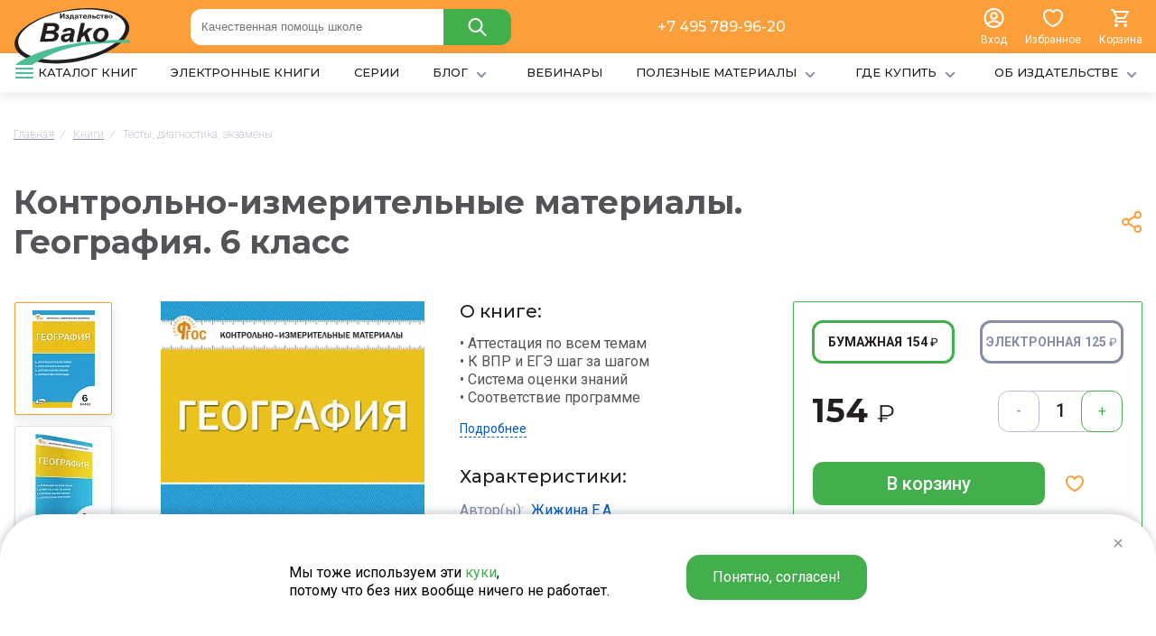

--- FILE ---
content_type: text/html; charset=UTF-8
request_url: https://www.vaco.ru/product/testy-geografiya-kontrolno-izmeritelnye-materialy-dlya-6-klassa/
body_size: 25038
content:
            <!DOCTYPE html>
<html lang="ru">
<head> 
	<title>Тесты «География: контрольно-измерительные материалы» для 6 класса купить онлайн | Вако</title>

<link rel="shortcut icon" href="/local/media/img/favicon.ico" type="image/x-icon" />
<link rel="apple-touch-icon" sizes="180x180" href="/local/media/img/favicon180.svg">
<link rel="icon" type="image/png" href="/local/media/img/favicon16.svg" sizes="16x16">


	<meta http-equiv="Content-Type" content="text/html; charset=UTF-8" />
<meta name="description" content="В интернет-магазине издательства Вако Вы можете купить учебники и пособия, рабочие тетради и энциклопедии. Тесты «География: контрольно-измерительные материалы» для 6 класса заказать онлайн по лучшей цене!" />
<script data-skip-moving="true">(function(w, d, n) {var cl = "bx-core";var ht = d.documentElement;var htc = ht ? ht.className : undefined;if (htc === undefined || htc.indexOf(cl) !== -1){return;}var ua = n.userAgent;if (/(iPad;)|(iPhone;)/i.test(ua)){cl += " bx-ios";}else if (/Windows/i.test(ua)){cl += ' bx-win';}else if (/Macintosh/i.test(ua)){cl += " bx-mac";}else if (/Linux/i.test(ua) && !/Android/i.test(ua)){cl += " bx-linux";}else if (/Android/i.test(ua)){cl += " bx-android";}cl += (/(ipad|iphone|android|mobile|touch)/i.test(ua) ? " bx-touch" : " bx-no-touch");cl += w.devicePixelRatio && w.devicePixelRatio >= 2? " bx-retina": " bx-no-retina";if (/AppleWebKit/.test(ua)){cl += " bx-chrome";}else if (/Opera/.test(ua)){cl += " bx-opera";}else if (/Firefox/.test(ua)){cl += " bx-firefox";}ht.className = htc ? htc + " " + cl : cl;})(window, document, navigator);</script>


<link href="/bitrix/js/intranet/intranet-common.min.css?168347365061199" type="text/css" rel="stylesheet"/>
<link href="/bitrix/js/ui/design-tokens/dist/ui.design-tokens.min.css?171656808523463" type="text/css" rel="stylesheet"/>
<link href="/bitrix/js/ui/fonts/opensans/ui.font.opensans.min.css?16834736922320" type="text/css" rel="stylesheet"/>
<link href="/bitrix/js/main/popup/dist/main.popup.bundle.min.css?175050776728056" type="text/css" rel="stylesheet"/>
<link href="/bitrix/css/main/themes/blue/style.min.css?1683474022331" type="text/css" rel="stylesheet"/>
<link href="/bitrix/js/socialservices/css/ss.min.css?16834736824772" type="text/css" rel="stylesheet"/>
<link href="/bitrix/cache/css/s1/vaco/page_12c923f97a09a3abfb1270744760491e/page_12c923f97a09a3abfb1270744760491e_v1.css?176917922529464" type="text/css" rel="stylesheet"/>
<link href="/bitrix/cache/css/s1/vaco/template_ea3367193b242e77cee16abf3b8fc6df/template_ea3367193b242e77cee16abf3b8fc6df_v1.css?176917922514875" type="text/css" rel="stylesheet" data-template-style="true"/>
<link href="/bitrix/panel/main/popup.min.css?168347402120774" type="text/css" rel="stylesheet" data-template-style="true"/>




<script type="extension/settings" data-extension="currency.currency-core">{"region":"ru"}</script>



            
            <!-- Yandex.Metrika counter -->
            
            <!-- /Yandex.Metrika counter -->
                    
        
	<meta name="format-detection" content="telephone=no">
	<meta name="viewport" content="width=device-width, initial-scale=1">

<link rel="preconnect" href="https://fonts.googleapis.com">
<link rel="preconnect" href="https://fonts.gstatic.com" crossorigin>
<link href="https://fonts.googleapis.com/css2?family=Roboto:wght@100;400;500;700&display=swap" rel="stylesheet">
<link href="https://fonts.googleapis.com/css2?family=Montserrat:wght@400;500;700&display=swap" rel="stylesheet">


<meta name="google-site-verification" content="5pH0GfLi1WSUQWI0gBAAbEcAzsyHLk9kOzhNgMhz73o" />

	<link media="all" rel="stylesheet" type="text/css" href="/local/media/css/main.css?v=021748" />
	<link media="all" rel="stylesheet" type="text/css" href="/local/media/css/media.css?v=021748" />

	<link media="all" rel="stylesheet" type="text/css" href="/local/media/js/slick/slick/slick.css" />
        	<link media="all" rel="stylesheet" type="text/css" href="/local/media/js/fancy/jquery.fancybox3.min.css" />
                                	<link media="all" rel="stylesheet" type="text/css" href="/local/media/js/zoom/dist/xzoom.css" />
        <link rel="canonical" href="https://www.vaco.ru/product/testy-geografiya-kontrolno-izmeritelnye-materialy-dlya-6-klassa/" />



<meta property="og:type" content="website"/>
<meta property="og:url" content="https://www.vaco.ru/product/testy-geografiya-kontrolno-izmeritelnye-materialy-dlya-6-klassa/"/>
<meta property="og:site_name" content="Vaco"/>
<meta property="og:title" content="Тесты «География: контрольно-измерительные материалы» для 6 класса купить онлайн | Вако"/>
<meta property="og:description" content=""/>
<meta property="og:image" content="/local/media/logos/1200х630.png"/>
<meta property="og:image:width" content="1200"/>
<meta property="og:image:height" content="630"/>
<meta property="og:image" content="/local/media/logos/256х256.png"/>
<meta property="og:image:width" content="256"/>
<meta property="og:image:height" content="256"/>


<!-- Top.Mail.Ru counter -->
<noscript><div><img src="https://top-fwz1.mail.ru/counter?id=3496054;js=na" style="position:absolute;left:-9999px;" alt="Top.Mail.Ru" /></div></noscript>
<!-- /Top.Mail.Ru counter -->

</head>
<body>


<div class="overpage">


<header>
<div class="fixheader">


<div class="bgmain">
<div class="container">

<div class="headlines">

<div class="headlinesin1">

<div class="headlinesin11"><a href="/"><img src="/local/media/img/logonew.svg"></a></div>
 

</div>
<div class="headlinesin2">


<div >
<div class="searchheads">
	<form action="/catalog/">
		<input data-role="none" class="headerInputSearchMenu"  type="text" name="q" value="" placeholder="Качественная помощь школе">

<input name="s" type="submit" value="">
<span class="closesearc_me"></span>
</form></div>
	

<span style="display:none;" class="search-result-head"></span>
	</div>




</div>

<div class="headlinesinsub3">
<a href="tel:+7 495 789-96-20">+7 495 789-96-20</a>
</div>
<div class="headlinesin3">

<div class="headlinesin31 tolinkshead jstoclaps">
<a class="headenter jsgetlogin" href="#">
<img src="/local/media/img/profilenew.svg">
<span class="vnames">Вход</span>
</a>

</div>
<div class="headlinesin32 tolinkshead">
<a class="headfavor toicons" href="/favorite/">
<div class="spacetogt">
<img src="/local/media/img/heartnew.svg">
<span  style="display:none;"  class="greensicons jsfavorcnt"></span>
</div>
<span class="vnames">Избранное</span>

</a>
</div>
<div class="headlinesin33 tolinkshead">

<div id="bx_basketFKauiI" class="bx-basket bx-opener"><!--'start_frame_cache_bx_basketFKauiI'-->
<span class="weronika">
<div class="headbask toicons">
<div class="spacetogt">
<img src="/local/media/img/basknew.svg">
<span  style="display:none;"  class="greensicons">0</span>
</div>
<span class="vnames">Корзина</span>
</div>


</span>
<!--'end_frame_cache_bx_basketFKauiI'--></div>
</div>


</div>
</div>






</div>
</div>
 

<div class="shadows_container">

<div class="container">
<div class="navsheader">
<nav>


<ul class="menuggl">

	

		
<li >




<a class=""  href="/all/" level="1">
<span class="iconcat"></span><span class="title-menu">КАТАЛОГ КНИГ</span>

</a>


<div class="headscatalogs">

<div class="headsmeml">
<ul>
	
	
						<li>
					<div class="page"></div>
					<div class="item-text"><a href="/catalog/trenazhyery/">Тренажёры</a></div>
				</li>
		
	
	
	
	
						<li>
					<div class="page"></div>
					<div class="item-text"><a href="/catalog/rabochie-tetradi/">Рабочие тетради</a></div>
				</li>
		
	
	
	
	
						<li>
					<div class="page"></div>
					<div class="item-text"><a href="/catalog/pourochnye-razrabotki/">Поурочные разработки</a></div>
				</li>
		
	
	
	
	
						<li>
					<div class="page"></div>
					<div class="item-text"><a href="/catalog/sborniki-zadaniy/">Сборники заданий</a></div>
				</li>
		
	
	
	
	
						<li>
					<div class="page"></div>
					<div class="item-text"><a href="/catalog/testy-diagnostika-ekzameny/">Тесты, диагностика, экзамены</a></div>
				</li>
		
	
	
	
	
						<li>
					<div class="page"></div>
					<div class="item-text"><a href="/catalog/posobiya-dlya-pedagogov/">Пособия для педагогов</a></div>
				</li>
		
	
	
	
	
						<li>
					<div class="page"></div>
					<div class="item-text"><a href="/catalog/propisi/">Прописи</a></div>
				</li>
		
	
	
	
	
						<li>
					<div class="page"></div>
					<div class="item-text"><a href="/catalog/spravochniki/">Справочники</a></div>
				</li>
		
	
	
	
	
						<li>
					<div class="page"></div>
					<div class="item-text"><a href="/catalog/didakticheskie-materialy/">Дидактические материалы</a></div>
				</li>
		
	
	
	
	
						<li>
					<div class="page"></div>
					<div class="item-text"><a href="/catalog/praktikumy/">Практикумы</a></div>
				</li>
		
	
	
	
	
						<li>
					<div class="page"></div>
					<div class="item-text"><a href="/catalog/slovari/">Словари</a></div>
				</li>
		
	
	
	
	
						<li>
					<div class="page"></div>
					<div class="item-text"><a href="/catalog/uchebniki/">Учебники</a></div>
				</li>
		
	
	
	
	
						<li>
					<div class="page"></div>
					<div class="item-text"><a href="/catalog/programmy/">Программы</a></div>
				</li>
		
	
	
	
	
						<li>
					<div class="page"></div>
					<div class="item-text"><a href="/catalog/razvivayushchaya-literatura/">Развивающая литература</a></div>
				</li>
		
	
	
	
	
						<li>
					<div class="page"></div>
					<div class="item-text"><a href="/catalog/entsiklopedii/">Энциклопедии</a></div>
				</li>
		
	
	


</ul>
</div>

<div class="headsmemr">


<div class="himmenu"><a href="/series/rabochie-tetradi/"><img src="/upload/resize_cache/iblock/0fa/svaztzlfx6l0y6i8561uwzqzksj6b2uu/70_40_0/Logo_RT.jpg"></a></div>
<div class="himmenu"><a href="/series/russkiy-yazyk-shag-za-shagom/"><img src="/upload/resize_cache/iblock/8ad/leb823xvtbsrsmuvsny0cm0l90zdlpkh/70_40_0/Uzorova_900x300_9.jpg"></a></div>
<div class="himmenu"><a href="/series/skoro-v-shkolu/"><img src="/upload/resize_cache/iblock/881/8458eil5nqoiar66g5fll2ggvlnksgf7/70_40_0/skoro-v-shkolu.jpg"></a></div>
<div class="himmenu"><a href="/series/trenazhyer/"><img src="/upload/resize_cache/iblock/163/wb2vq9e7noz63fa6wb6nuncpt8k0nzsn/70_40_0/Trenazher900x300_8.jpg"></a></div>
<div class="himmenu"><a href="/series/funktsionalnaya-gramotnost/"><img src="/upload/resize_cache/iblock/9b8/zz49mttxq7rre6vmq8xt2tfp8lflevxx/70_40_0/FunkG_2.jpg"></a></div>

</div>


</div>






</li>

	
	

		
<li >




<a class=""  href="/electronic/" level="1">
<span class="title-menu">ЭЛЕКТРОННЫЕ КНИГИ</span>

</a>



</li>

	
	

		
<li >




<a class=""  href="/series/" level="1">
<span class="title-menu">СЕРИИ</span>

</a>



</li>

	
	

		
<li >




<a class=""  href="/blog/" level="1">
<span class="title-menu">БЛОГ</span>
<span class="iconcat2"></span>

</a>


<div class="hiddensmenu">
<ul>

			<li class=""><a href="/blog/articles/">Статьи</a></li>
	

	
			<li class=""><a href="/blog/sravneniya/">Сравнения</a></li>
	

	
			<li class=""><a href="/blog/testy/">Тесты</a></li>
	

	

</ul>
</div>


</li>

	
	

		
<li >




<a class=""  href="/webinares/" level="1">
<span class="title-menu">ВЕБИНАРЫ</span>

</a>



</li>

	
	

		
<li >




<a class=""  href="/materials/" level="1">
<span class="title-menu">ПОЛЕЗНЫЕ МАТЕРИАЛЫ</span>
<span class="iconcat2"></span>

</a>


<div class="hiddensmenu">
<ul>

			<li class=""><a href="/materials/dlya-uchiteley/">Для учителей</a></li>
	

	
			<li class=""><a href="/materials/dlya-roditeley/">Для родителей</a></li>
	

	
			<li class=""><a href="/materials/dlya-uchenikov/">Для учеников</a></li>
	

	
			<li class=""><a href="/materials/dlya-prodavtsov/">Для продавцов</a></li>
	

	
			<li class=""><a href="/materials/razgovory-o-vazhnom/">Разговоры о важном</a></li>
	

	
			<li class=""><a href="/materials/federalnye-rabochie-programmy-po-uchebnym-predmetam/">Федеральные рабочие программы по учебным предметам</a></li>
	

	

</ul>
</div>


</li>

	
	

		
<li >




<a class=""  href="/where-to-buy/" level="1">
<span class="title-menu">ГДЕ КУПИТЬ</span>
<span class="iconcat2"></span>

</a>


<div class="hiddensmenu">
<ul>

	
			<li class=""><a href="/where-to-buy/internet/">В интернет-магазинах</a></li>
	

	
			<li class=""><a href="/where-to-buy/elektronnye/">Электронные книги</a></li>
	

	
			<li class=""><a href="/where-to-buy/byudzhetnye-sredstva/">За бюджетные средства</a></li>
	

	
			<li class=""><a href="/where-to-buy/optovye/">Оптом</a></li>
	

	

</ul>
</div>


</li>

	
	

		
<li >




<a class=""  href="/about/" level="1">
<span class="title-menu">ОБ ИЗДАТЕЛЬСТВЕ</span>
<span class="iconcat2"></span>

</a>



<div class="hiddensmenu">
<ul>

	
			<li class=""><a href="/about/team/">Наша команда</a></li>
	

	
			<li class=""><a href="/about/diplomy/">Дипломы и награды</a></li>
	

	
			<li class=""><a href="/about/stat-avtorom/">Стать автором</a></li>
	

	
			<li class=""><a href="/about/kontakty/">Контакты</a></li>
	

	
			<li class=""><a href="/about/partnery/">Партнёры</a></li>
	

	

</ul>
</div>

</li>

	

</ul>

</nav>
</div>
</div>
</div>


</div>
</header>


<main>
<div class="container">

<div class="breads" itemscope itemtype="http://schema.org/BreadcrumbList">
			<div class="bx-breadcrumb-item" id="bx_breadcrumb_0" itemprop="itemListElement" itemscope itemtype="http://schema.org/ListItem">
				 
				<a href="/" title="Главная" itemprop="item">
					<span itemprop="name">Главная</span>
				</a>
				<meta itemprop="position" content="1" />
			</div>
			<div class="bx-breadcrumb-item" id="bx_breadcrumb_1" itemprop="itemListElement" itemscope itemtype="http://schema.org/ListItem">
				<i class="newlinesbs">/</i>
				<a href="/all/" title="Тесты, диагностика, экзамены" itemprop="item">
					<span itemprop="name">Книги</span>
				</a>
				<meta itemprop="position" content="2" />
			</div>   
			<div class="bx-breadcrumb-item">
				<i class="newlinesbs">/</i>  
				<span>Тесты, диагностика, экзамены</span>
			</div><div style="clear:both"></div></div>





  







 
		<div class="offsshares">
<div class="thocattitlel"><h1>Контрольно-измерительные материалы. География. 6 класс</h1></div>
<div class="offsshares2">
<div class="offsshares22"></div>
<div class="offsshares23">
<div class="ya-share2" data-curtain data-shape="round" data-services="vkontakte,odnoklassniki,telegram"></div>
</div>
</div>
</div>


<div itemscope itemtype="http://schema.org/Organization" style="display:none;">
	<span itemprop="name">Издательство "ВАКО"</span>
	<div itemprop="address" itemscope itemtype="http://schema.org/PostalAddress">
		<span itemprop="streetAddress">проспект Мира, д.101, стр.1, офис 518</span>
		<span itemprop="postalCode">129085</span>
		<span itemprop="addressLocality">Москва, Россия</span>
	</div>
	<span itemprop="telephone">(495) 789-96-20</span>,
	<span itemprop="email">pub@vaco.ru</span>
</div>
<div style="display:none;">
	<div itemtype="http://schema.org/Product" itemscope>
		<meta itemprop="name" content="Контрольно-измерительные материалы. География. 6 класс" />
		<link itemprop="image" href="/upload/iblock/6b9/a6pxaaebgx6ypw7epcg9cvpgcawkb733/KIM_Geograf_6kl.jpg" />
		<!--<link itemprop="image" href="ссылка на фото 278х300 примерно, т.е. средний размер" />
		<link itemprop="image" href="ссылка на фото 100х86 примерно, т.е. минимальный размер" />-->
		<meta itemprop="description" content="В интернет-магазине издательства Вако Вы можете купить учебники и пособия, рабочие тетради и энциклопедии. Тесты «География: контрольно-измерительные материалы» для 6 класса заказать онлайн по лучшей цене!" />
		<div itemprop="offers" itemtype="http://schema.org/Offer" itemscope>
			<link itemprop="url" href="/product/testy-geografiya-kontrolno-izmeritelnye-materialy-dlya-6-klassa/" />
						<meta itemprop="availability" content="https://schema.org/InStock" />
			<meta itemprop="priceCurrency" content="RUB" />
			<meta itemprop="itemCondition" content="https://schema.org/NewCondition" />
									<meta itemprop="price" content="" />
						<meta itemprop="priceValidUntil" content="2025-11-05" />
			<div itemprop="seller" itemtype="http://schema.org/Organization" itemscope>
				<meta itemprop="name" content="Издательство ВАКО" />
			</div>
		</div>
		<div itemprop="aggregateRating" itemtype="http://schema.org/AggregateRating" itemscope>
			<meta itemprop="reviewCount" content="356" />
			<meta itemprop="ratingValue" content="4.8" />
		</div>
		<meta itemprop="sku" content="978-5-408-07025-1" />
		<div itemprop="brand" itemtype="http://schema.org/Thing" itemscope>
			<meta itemprop="name" content="Издательство ВАКО" />
		</div>
	</div>
</div>





 






<div class="goodcart-one">
<div class="goodcart-onein">





<div class="goodcart-one-l">
<div class="goodcart-one-l1">


						<div class="thumbs-slider">



							
<div class="thumbs-slide"><div class="thumbs-slidein"><img class="jsitmch" data-ixoriginal2="/upload/webp/80cae382af5729abb6d23b73ec4a91e39f.webp" data-ixoriginal="/upload/webp/80cae382af5729abb6d23b73ec4a91e39f.webp" jpg="/upload/iblock/6b9/a6pxaaebgx6ypw7epcg9cvpgcawkb733/KIM_Geograf_6kl.jpg" jpg2="/upload/resize_cache/iblock/6b9/a6pxaaebgx6ypw7epcg9cvpgcawkb733/108_125_0/KIM_Geograf_6kl.jpg" src="/upload/webp/80d6d952b5ce4b100d14ba6d75ab126633.webp" title="Контрольно-измерительные материалы. География. 6 класс -1" alt="Контрольно-измерительные материалы. География. 6 класс - 1"></div></div>										 


<div class="thumbs-slide"><div class="thumbs-slidein"><img class="jsitmch" jpg=/upload/iblock/097/wo7afmaipdplxnojrkyr13bqa1i6x2kb/KIM_Geograf_6kl_1.jpg jpg2=/upload/resize_cache/iblock/097/wo7afmaipdplxnojrkyr13bqa1i6x2kb/500_500_0/KIM_Geograf_6kl_1.jpg data-ixoriginal2="/upload/webp/809788147a8f167dfedeebbc0f277fd849.webp" data-ixoriginal="/upload/webp/80ddf5d7456d1bf8b2f65ccd6a8f54071d.webp" src="/upload/webp/8076b2aba9ad93445032a45486d5d7c101.webp" title="Контрольно-измерительные материалы. География. 6 класс - 2" alt="Контрольно-измерительные материалы. География. 6 класс - 2"></div></div>										 


<div class="thumbs-slide"><div class="thumbs-slidein"><img class="jsitmch" jpg=/upload/iblock/62d/ld1eszv81p1z6g5h878alc6cf7mtgu82/KIM_Geograf_6kl_2.jpg jpg2=/upload/resize_cache/iblock/62d/ld1eszv81p1z6g5h878alc6cf7mtgu82/500_500_0/KIM_Geograf_6kl_2.jpg data-ixoriginal2="/upload/webp/80f4024b29d03ee5e114237b643f4de2e0.webp" data-ixoriginal="/upload/webp/80f51a0fd9ff6d8729eb48d24963b3bd48.webp" src="/upload/webp/80487c37032ffc0a7bc827b67c077ddfdd.webp" title="Контрольно-измерительные материалы. География. 6 класс - 3" alt="Контрольно-измерительные материалы. География. 6 класс - 3"></div></div>										 


<div class="thumbs-slide"><div class="thumbs-slidein"><img class="jsitmch" jpg=/upload/iblock/7a1/ij7ey7nj0zwi7up399ucuycnr01h827d/KIM_Geograf_6kl_3.jpg jpg2=/upload/resize_cache/iblock/7a1/ij7ey7nj0zwi7up399ucuycnr01h827d/500_500_0/KIM_Geograf_6kl_3.jpg data-ixoriginal2="/upload/webp/802fc38f595353c6325d608353b93ac05c.webp" data-ixoriginal="/upload/webp/80ab14c15accc9d96a4099f6516e5928a5.webp" src="/upload/webp/80825bbb2be77ee5c928d9ac3b409e5ccb.webp" title="Контрольно-измерительные материалы. География. 6 класс - 4" alt="Контрольно-измерительные материалы. География. 6 класс - 4"></div></div>										 


<div class="thumbs-slide"><div class="thumbs-slidein"><img class="jsitmch" jpg=/upload/iblock/510/duywornc3oir5it0zg3vb0wlr5bzd4mg/KIM_Geograf_6kl_4.jpg jpg2=/upload/resize_cache/iblock/510/duywornc3oir5it0zg3vb0wlr5bzd4mg/500_500_0/KIM_Geograf_6kl_4.jpg data-ixoriginal2="/upload/webp/80f50f2ae540cad4901aae5af7fc8484e6.webp" data-ixoriginal="/upload/webp/807669397e3bd69275308543de0d27d053.webp" src="/upload/webp/80967bff69977d584475844d431e5e4c98.webp" title="Контрольно-измерительные материалы. География. 6 класс - 5" alt="Контрольно-измерительные материалы. География. 6 класс - 5"></div></div>										 


<div class="thumbs-slide"><div class="thumbs-slidein"><img class="jsitmch" jpg=/upload/iblock/79e/xmylly1bebm62muwtaqdqfl6veuhqssj/KIM_Geograf_6kl_5.jpg jpg2=/upload/resize_cache/iblock/79e/xmylly1bebm62muwtaqdqfl6veuhqssj/500_500_0/KIM_Geograf_6kl_5.jpg data-ixoriginal2="/upload/webp/808b08e56177b161e62a2b413e6e28284e.webp" data-ixoriginal="/upload/webp/8022d4b7dd14dad57432506b6131b0faa1.webp" src="/upload/webp/80abd62410320927f90bfafd6164683fe9.webp" title="Контрольно-измерительные материалы. География. 6 класс - 6" alt="Контрольно-измерительные материалы. География. 6 класс - 6"></div></div>										 


 


						</div>



</div>
<div class="goodcart-one-l2">

<div class="toticklers">
</div>


						<div class="photo-slider">



<div class="photo-slide">
<a class="myzoomouts" href="/upload/webp/80cae382af5729abb6d23b73ec4a91e39f.webp" data-fancybox="images" >
<img xoriginal="/upload/webp/80cae382af5729abb6d23b73ec4a91e39f.webp" jpg="/upload/iblock/6b9/a6pxaaebgx6ypw7epcg9cvpgcawkb733/KIM_Geograf_6kl.jpg" class="myzoom" src="/upload/webp/809df5217a2de17e44b5964bda4d412dba.webp" alt="">
</a>
</div>






<div class="photo-slide">
<a href="/upload/iblock/097/wo7afmaipdplxnojrkyr13bqa1i6x2kb/KIM_Geograf_6kl_1.jpg" data-fancybox="images" >
<img class="myzoom" xoriginal="/upload/resize_cache/iblock/097/wo7afmaipdplxnojrkyr13bqa1i6x2kb/500_500_0/KIM_Geograf_6kl_1.jpg" src="/upload/resize_cache/iblock/097/wo7afmaipdplxnojrkyr13bqa1i6x2kb/500_500_0/KIM_Geograf_6kl_1.jpg" title="Контрольно-измерительные материалы. География. 6 класс - 7" alt="Контрольно-измерительные материалы. География. 6 класс - 7">
</a>
</div>


<div class="photo-slide">
<a href="/upload/iblock/62d/ld1eszv81p1z6g5h878alc6cf7mtgu82/KIM_Geograf_6kl_2.jpg" data-fancybox="images" >
<img class="myzoom" xoriginal="/upload/resize_cache/iblock/62d/ld1eszv81p1z6g5h878alc6cf7mtgu82/500_500_0/KIM_Geograf_6kl_2.jpg" src="/upload/resize_cache/iblock/62d/ld1eszv81p1z6g5h878alc6cf7mtgu82/500_500_0/KIM_Geograf_6kl_2.jpg" title="Контрольно-измерительные материалы. География. 6 класс - 8" alt="Контрольно-измерительные материалы. География. 6 класс - 8">
</a>
</div>


<div class="photo-slide">
<a href="/upload/iblock/7a1/ij7ey7nj0zwi7up399ucuycnr01h827d/KIM_Geograf_6kl_3.jpg" data-fancybox="images" >
<img class="myzoom" xoriginal="/upload/resize_cache/iblock/7a1/ij7ey7nj0zwi7up399ucuycnr01h827d/500_500_0/KIM_Geograf_6kl_3.jpg" src="/upload/resize_cache/iblock/7a1/ij7ey7nj0zwi7up399ucuycnr01h827d/500_500_0/KIM_Geograf_6kl_3.jpg" title="Контрольно-измерительные материалы. География. 6 класс - 9" alt="Контрольно-измерительные материалы. География. 6 класс - 9">
</a>
</div>


<div class="photo-slide">
<a href="/upload/iblock/510/duywornc3oir5it0zg3vb0wlr5bzd4mg/KIM_Geograf_6kl_4.jpg" data-fancybox="images" >
<img class="myzoom" xoriginal="/upload/resize_cache/iblock/510/duywornc3oir5it0zg3vb0wlr5bzd4mg/500_500_0/KIM_Geograf_6kl_4.jpg" src="/upload/resize_cache/iblock/510/duywornc3oir5it0zg3vb0wlr5bzd4mg/500_500_0/KIM_Geograf_6kl_4.jpg" title="Контрольно-измерительные материалы. География. 6 класс - 10" alt="Контрольно-измерительные материалы. География. 6 класс - 10">
</a>
</div>


<div class="photo-slide">
<a href="/upload/iblock/79e/xmylly1bebm62muwtaqdqfl6veuhqssj/KIM_Geograf_6kl_5.jpg" data-fancybox="images" >
<img class="myzoom" xoriginal="/upload/resize_cache/iblock/79e/xmylly1bebm62muwtaqdqfl6veuhqssj/500_500_0/KIM_Geograf_6kl_5.jpg" src="/upload/resize_cache/iblock/79e/xmylly1bebm62muwtaqdqfl6veuhqssj/500_500_0/KIM_Geograf_6kl_5.jpg" title="Контрольно-измерительные материалы. География. 6 класс - 11" alt="Контрольно-измерительные материалы. География. 6 класс - 11">
</a>
</div>


 


						</div>


</div>



</div>


<div class="goodcart-one-r">


<div class="submin_title">О книге:</div>
<div class="submin_text">
• Аттестация по всем темам<br />
• К ВПР и ЕГЭ шаг за шагом<br />
• Система оценки знаний<br />
• Соответствие программе<a class="tabsstacart" href="#todetail">Подробнее</a>
</div>




<div class="submin_title">Характеристики:</div>


<div class="chars-props_top">


<div  class="jstab_chars char_bymaga"><div class="chars-props-cart_top">
<div class="chars-props-name_top">Автор(ы):</div>
<div class="chars-props-val_top">
<a href="/catalog/?q=Жижина">Жижина Е.А.</a></div>
</div>
<div class="chars-props-cart_top">
<div class="chars-props-name_top">Количество страниц:</div>
<div class="chars-props-val_top">

112</div>
</div>
<div class="chars-props-cart_top">
<div class="chars-props-name_top">ISBN:</div>
<div class="chars-props-val_top">

978-5-408-07025-1</div>
</div>
<div class="chars-props-cart_top">
<div class="chars-props-name_top">Серия:</div>
<div class="chars-props-val_top">
<a href='/series/kontrolno-izmeritelnye-materialy/'>Контрольно-измерительные материалы</a></div>
</div>
<div class="chars-props-cart_top">
<div class="chars-props-name_top">Переплет:</div>
<div class="chars-props-val_top">
обложка</div>
</div>
<div class="chars-props-cart_top">
<div class="chars-props-name_top">Формат:</div>
<div class="chars-props-val_top">
84х108/32 (125x200 мм)</div>
</div>
</div><div  style="display:none;"  class="jstab_chars char_electron"><div class="chars-props-cart_top">
<div class="chars-props-name_top">Автор(ы):</div>
<div class="chars-props-val_top">
<a href="/catalog/?q=Жижина">Жижина Е.А.</a></div>
</div>
<div class="chars-props-cart_top">
<div class="chars-props-name_top">Количество страниц:</div>
<div class="chars-props-val_top">

112</div>
</div>
<div class="chars-props-cart_top">
<div class="chars-props-name_top">ISBN:</div>
<div class="chars-props-val_top">

9785408071951</div>
</div>
<div class="chars-props-cart_top">
<div class="chars-props-name_top">Серия:</div>
<div class="chars-props-val_top">
<a href='/series/kontrolno-izmeritelnye-materialy/'>Контрольно-измерительные материалы</a></div>
</div>
<div class="chars-props-cart_top">
<div class="chars-props-name_top">Формат файла:</div>
<div class="chars-props-val_top">

Pdf</div>
</div>
<div class="chars-props-cart_top">
<div class="chars-props-name_top">Размер страниц, мм:</div>
<div class="chars-props-val_top">

120х195 мм</div>
</div>
</div>




</div>

<a class="tomoreffs" href="#totextr">Все характеристики</a>






</div>



<div class="rightlusts js-tocount">



<div class="goodcart-one-tho tabsprodsall">


<div data-sale="N" data-old="154.00" data-type="paper" data-price="154" data-id="9644" class="goodcart-one-tho1 tabsprods  active ">
<div class="ists-name">Бумажная</div>
<div class="ists-price">154 <span class="rouble">₽</span></div>
</div>

<div data-sale="N" data-old="125.00" data-type="electro" data-price="125" data-id="9645" class="goodcart-one-tho1 tabsprods   ">
<div class="ists-name">Электронная</div>
<div class="ists-price">125 <span class="rouble">₽</span></div>
</div>



</div>

<div class="price_to_cnt ">
<div class="price_to_cnt_l">


<div class="jsdata-pricechange">154 <span class="notbolds">₽</span></div>






</div>
<div class="price_to_cnt_r">

<div class="treeadds linull2" >
<div class="treeadds1">-</div>
<div class="treeadds2">
<input data-max="0" type="text" class="js-count" value="1">
</div>
<div class="treeadds3">+</div>

</div>


</div>

</div>





<div class="goodcart-one-buy">

<div class="goodcart-one-buy2 ">

<a data-quan=""  data-id="9644"  href="#"  class=" jsbyebsk2 button sliflyets jschangetorgs " >
В корзину  
</a>


<a data-quan=""  style="display:none;" data-id="9645"  href="#"  class=" jsbyebsk2 button sliflyets jschangetorgs " >
В корзину  
</a>


</div>
<div class="goodcart-one-buy1">


		


<div data-id="9644" class="onechanger_groups"  >
<span class="togethovs">
<a title2="В Избранное" alt2="В Избранное" href="#" attr-id="5280" class="icons-heart   favouritenew favoritcart"></a>
<span class="thovsitem"><span class="thovsitemin"></span></span>
</span>
</div>





<div data-id="9645" class="onechanger_groups"  style="display:none;" >
<span class="togethovs">
<a title2="В Избранное" alt2="В Избранное" href="#" attr-id="5280" class="icons-heart   favouritenew favoritcart"></a>
<span class="thovsitem"><span class="thovsitemin"></span></span>
</span>
</div>





		




</div>
</div>



<div class="botsibtns">

<div class="botsibtns_btn"><a data-fancybox class="iconitybtn onepert1" href="#getpopsit1"><span></span>Хочу в подарок</a></div>
<div class="botsibtns_btn"><a data-fancybox class="iconitybtn onepert2" href="#getpopsit2"><span></span>Нашли дешевле?</a></div>


</div>





</div>








</div>
</div>

<div class="vitabscart"></div>



<div class="omni_totabs">


<div class="goodcart-one-tabs">
<div class="goodcart-one-tabshead ">



<div data-tab="1" class="htabs chars_det_text active">Аннотация</div>
<div data-tab="2" class="htabs  chars_btn">Характеристики</div>
<div data-tab="3" class="htabs ">Содержание</div>


<div data-tab="4" class="htabs ">Фрагмент</div>











</div>
<div class="goodcart-one-tabsbody">


<div data-tab="1" class="goodcart-one-body  active">В пособии представлены контрольно-измерительные материалы &#40;КИМы&#41; по географии для 6 класса. Издание составлено в соответствии с требованиями действующего ФГОС. Порядок тем соответствует учебнику А.И. Алексеева и др. &#40;М.: Просвещение&#41;, который входит в действующий федеральный перечень учебников. <br />
Пособие предназначено для контроля и самоконтроля знаний как при изучении курса географии, так и при подготовке к разным видам государственной аттестации по предмету &#40;в форме ОГЭ и ЕГЭ&#41;. В конце издания предложены ответы к тестам. <br />
Пособие адресовано учителям, учащимся и их родителям.</div>
<div data-tab="2" class="goodcart-one-body">


<div class="chars-props_top">


<div  class="jstab_chars char_bymaga"><div class="chars-props-cart">
<div class="chars-props-name"><span class="whitesdops">Автор(ы):</span></div>
<div class="chars-props-val">
Жижина Е.А.</div>
</div>
<div class="chars-props-cart">
<div class="chars-props-name"><span class="whitesdops">Количество страниц:</span></div>
<div class="chars-props-val">
112</div>
</div>
<div class="chars-props-cart">
<div class="chars-props-name"><span class="whitesdops">Серия:</span></div>
<div class="chars-props-val">
<a href='/series/kontrolno-izmeritelnye-materialy/'>Контрольно-измерительные материалы</a></div>
</div>
<div class="chars-props-cart">
<div class="chars-props-name"><span class="whitesdops">ISBN:</span></div>
<div class="chars-props-val">
978-5-408-07025-1</div>
</div>
<div class="chars-props-cart">
<div class="chars-props-name"><span class="whitesdops">Переплет:</span></div>
<div class="chars-props-val">
обложка</div>
</div>
<div class="chars-props-cart">
<div class="chars-props-name"><span class="whitesdops">Формат:</span></div>
<div class="chars-props-val">
84х108/32 (125x200 мм)</div>
</div>
<div class="chars-props-cart">
<div class="chars-props-name"><span class="whitesdops">Вес. кг:</span></div>
<div class="chars-props-val">
0.081</div>
</div>
<div class="chars-props-cart">
<div class="chars-props-name"><span class="whitesdops">Предмет:</span></div>
<div class="chars-props-val">
<a href="/theme/?id=5752">География</a></div>
</div>
<div class="chars-props-cart">
<div class="chars-props-name"><span class="whitesdops">УМК:</span></div>
<div class="chars-props-val">
<a href=""></a>, <a href="/umk/umk-alekseeva-a-i-i-dr-polyarnaya-zvezda/">УМК Алексеева А.И. и др. «Полярная звезда»</a></div>
</div>
<div class="chars-props-cart">
<div class="chars-props-name"><span class="whitesdops">Класс:</span></div>
<div class="chars-props-val">
<a href="/class/?id=5725">6 класс</a></div>
</div>
</div><div  style="display:none;"  class="jstab_chars char_electron"><div class="chars-props-cart">
<div class="chars-props-name"><span class="whitesdops">Автор(ы):</span></div>
<div class="chars-props-val">
Жижина Е.А.</div>
</div>
<div class="chars-props-cart">
<div class="chars-props-name"><span class="whitesdops">Количество страниц:</span></div>
<div class="chars-props-val">
112</div>
</div>
<div class="chars-props-cart">
<div class="chars-props-name"><span class="whitesdops">ISBN:</span></div>
<div class="chars-props-val">
9785408071951</div>
</div>
<div class="chars-props-cart">
<div class="chars-props-name"><span class="whitesdops">Серия:</span></div>
<div class="chars-props-val">
<a href='/series/kontrolno-izmeritelnye-materialy/'>Контрольно-измерительные материалы</a></div>
</div>
<div class="chars-props-cart">
<div class="chars-props-name"><span class="whitesdops">Формат файла:</span></div>
<div class="chars-props-val">
Pdf</div>
</div>
<div class="chars-props-cart">
<div class="chars-props-name"><span class="whitesdops">Размер страниц, мм:</span></div>
<div class="chars-props-val">
120х195 мм</div>
</div>
<div class="chars-props-cart">
<div class="chars-props-name"><span class="whitesdops">Мин. диагональ, дюймов:</span></div>
<div class="chars-props-val">
10.5</div>
</div>
<div class="chars-props-cart">
<div class="chars-props-name"><span class="whitesdops">Год издания:</span></div>
<div class="chars-props-val">
2025</div>
</div>
<div class="chars-props-cart">
<div class="chars-props-name"><span class="whitesdops">Издание:</span></div>
<div class="chars-props-val">
2-е изд., эл.</div>
</div>
<div class="chars-props-cart">
<div class="chars-props-name"><span class="whitesdops">Возрастное ограничение:</span></div>
<div class="chars-props-val">
Нет</div>
</div>
<div class="chars-props-cart">
<div class="chars-props-name"><span class="whitesdops">Предмет:</span></div>
<div class="chars-props-val">
<a href="/theme/?id=5752">География</a></div>
</div>
<div class="chars-props-cart">
<div class="chars-props-name"><span class="whitesdops">УМК:</span></div>
<div class="chars-props-val">
<a href=""></a>, <a href="/umk/umk-alekseeva-a-i-i-dr-polyarnaya-zvezda/">УМК Алексеева А.И. и др. «Полярная звезда»</a></div>
</div>
<div class="chars-props-cart">
<div class="chars-props-name"><span class="whitesdops">Класс:</span></div>
<div class="chars-props-val">
<a href="/class/?id=5725">6 класс</a></div>
</div>
</div>











</div>




 

</div>
<div data-tab="3" class="goodcart-one-body">
<ul>
 
 
  <li class="MsoNormal">От составителя</li>

 
 
 
 
  <li class="MsoNormal">Тест 1. Введение</li>

 
 
 
 
  <li class="MsoNormal">Тест 2. План местности</li>

 
 
 
 
  <li class="MsoNormal">Тест 3. Географическая карта</li>

 
 
 
 
  <li class="MsoNormal">Тест 4. Итоговый контроль по теме &laquo;Виды изображений
 поверхности Земли&raquo; (базовый уровень)</li>

 
 
 
 
  <li class="MsoNormal">Тест 5. Итоговый контроль по теме «Виды изображений
 поверхности Земли» (усложненный уровень)</li>

 
 
 
 
  <li class="MsoNormal">Тест 6. Литосфера</li>

 
 
 
 
  <li class="MsoNormal">Тест 7. Итоговый контроль по теме «Литосфера» (базовый
 уровень)</li>

 
 
 
 
  <li class="MsoNormal">Тест 8. Итоговый контроль по теме «Литосфера»
 (усложненный уровень)</li>

 
 
 
 
  <li class="MsoNormal">Тест 9. Круговорот воды в природе</li>

 
 
 
 
  <li class="MsoNormal">Тест 10. Воды суши. Реки и озера</li>

 
 
 
 
  <li class="MsoNormal">Тест 11. Воды суши и Мировой океан</li>

 
 
 
 
  <li class="MsoNormal">Тест 12. Итоговый контроль по теме «Гидросфера»</li>

 
 
 
 
  <li class="MsoNormal">Тест 13. Атмосфера: состав, значение, изучение</li>

 
 
 
 
  <li class="MsoNormal">Тест 14. Температура воздуха, атмосферное давление</li>

 
 
 
 
  <li class="MsoNormal">Тест 15. Атмосферное давление, ветер, атмосферные осадки</li>

 
 
 
 
  <li class="MsoNormal">Тест 16. Ветер, водяной пар в атмосфере, атмосферные
 осадки, облака</li>

 
 
 
 
  <li class="MsoNormal">Тест 17. Погода</li>

 
 
 
 
  <li class="MsoNormal">Тест 18. Климат</li>

 
 
 
 
  <li class="MsoNormal">Тест 19. Причины, влияющие на климат</li>

 
 
 
 
  <li class="MsoNormal">Тест 20. Итоговый контроль по теме «Атмосфера» (базовый
 уровень)</li>

 
 
 
 
  <li class="MsoNormal">Тест 21. Итоговый контроль по теме «Атмосфера»
 (усложненный уровень)</li>

 
 
 
 
  <li class="MsoNormal">Тест 22. Биосфера</li>

 
 
 
 
  <li class="MsoNormal">Тест 23. Население Земли</li>

 
 
 
 
  <li class="MsoNormal">Тест 24. Итоговый контроль по курсу 6 класса</li>

 
 
 
 
  <li class="MsoNormal">Ключи к тестам
 
 
    <br />
  
 
 </li>

 
 </ul></div>
<div data-tab="4" class="goodcart-one-body">


<object><embed src="/upload/iblock/a33/26shkhlsv5wellq9ojx4cedawkz7rh2y/KIM_Geogr_6kl.pdf" width="100%" height="700" /></object>



</div>
<div data-tab="5" class="goodcart-one-body tovideoframe">

</div>
<div data-tab="6" class="goodcart-one-body">
</div>
<div data-tab="7" class="goodcart-one-body">
</div>
<div data-tab="8" class="goodcart-one-body">4</div>





</div>
</div>





 	

 

<div class="req_intabs">


<div class="title-sects">Рекомендуем</div>
	
<div class="reqblocks" data-entity="container-e7xw1r">
			<!-- items-container -->
					<div class="reqlist-item" data-entity="items-row">
										
											

	<div class="  simp-list-goods-item-in "
		id="bx_3966226736_4897_7e1b8e3524755c391129a9d7e6f2d206" data-entity="item">
		
 










							



<div class="list-goods-item-img">
<a href="/product/pourochnye-razrabotki-geografiya-6-klass-k-umk-t-p-gerasimovoj-n-p-neklyukovoj/"><img src="/upload/iblock/d90/1itxsrrn3da3jt4tnrqy9xpp1aiol2ro.jpg"></a>
</div>

<div class="list-goods-item-body">





<div class="list-goods-item-block1">
<div class="list-goods-item-block11">
Жижина Е.А.</div>
</div>



<div class=" list-goods-item-prices prmetop">
<div class="list-goods-item-prices-main">
 
249 <span class="rouble">₽</span>
</div>
</div>

 

<a class="name-items" href="/product/pourochnye-razrabotki-geografiya-6-klass-k-umk-t-p-gerasimovoj-n-p-neklyukovoj/">Поурочные разработки по географии. 6 класс. К УМК Т.П. Герасимовой, Н.П. Неклюковой</a>


<div class=" list-goods-item-action js-tocount">

<div class="list-goods-item-action1">
<div class="count-good">
<div class="count-good-in">
<a class="pre-count" href=""></a>
<input data-max="0" class="js-count" type="text" value="1">
<a class="next-count" href=""></a>

</div>
</div>
</div>


<div class="list-goods-item-action2">
<div class="list-goods-item-l">


<a data-id="9848" href="#" class=" jsbyebsk2 buttonrnt  "> <span>В корзину</span></a>


</div>
<div class="list-goods-item-r">


<a  title="В Избранное" alt="В Избранное" attr-id="4897" class="icons-heart   favouritenew favoritcart" href="#"></a>


</div>

</div>
</div>



</div>







		 
	</div>
										
									</div>
						<div class="reqlist-item" data-entity="items-row">
										
											

	<div class="  simp-list-goods-item-in "
		id="bx_3966226736_10065_362ce596257894d11ab5c1d73d13c755" data-entity="item">
		
 










							



<div class="list-goods-item-img">
<a href="/product/spravochnik-geograficheskie-otkrytiya-i-puteshestviya-dlya-uchashchihsya-5-11-klassov/"><img src="/upload/iblock/1ef/y1l2bblk0bzttganqpy9fajtzxzpq6a5/SSpr_GeogrOtkr_5_11.jpg"></a>
</div>

<div class="list-goods-item-body">





<div class="list-goods-item-block1">
<div class="list-goods-item-block11">
Чернов Д.И.</div>
</div>



<div class=" list-goods-item-prices prmetop">
<div class="list-goods-item-prices-main">
 
330 <span class="rouble">₽</span>
</div>
</div>

 

<a class="name-items" href="/product/spravochnik-geograficheskie-otkrytiya-i-puteshestviya-dlya-uchashchihsya-5-11-klassov/">Географические открытия и путешествия. 5–11 классы</a>


<div class=" list-goods-item-action js-tocount">

<div class="list-goods-item-action1">
<div class="count-good">
<div class="count-good-in">
<a class="pre-count" href=""></a>
<input data-max="0" class="js-count" type="text" value="1">
<a class="next-count" href=""></a>

</div>
</div>
</div>


<div class="list-goods-item-action2">
<div class="list-goods-item-l">


<a data-id="10096" href="#" class=" jsbyebsk2 buttonrnt  "> <span>В корзину</span></a>


</div>
<div class="list-goods-item-r">


<a  title="В Избранное" alt="В Избранное" attr-id="10065" class="icons-heart   favouritenew favoritcart" href="#"></a>


</div>

</div>
</div>



</div>







		 
	</div>
										
									</div>
						<div class="reqlist-item" data-entity="items-row">
										
											

	<div class="  simp-list-goods-item-in "
		id="bx_3966226736_5288_c80764dfaf26ca80162484593ec7c29b" data-entity="item">
		
 










							



<div class="list-goods-item-img">
<a href="/product/testy-geografiya-kontrolno-izmeritelnye-materialy-dlya-7-klassa/"><img src="/upload/iblock/5e7/xjhb2kn2ijqz479f42rcgv372tpju0kf/KIM_Geograf_7kl.jpg"></a>
</div>

<div class="list-goods-item-body">





<div class="list-goods-item-block1">
<div class="list-goods-item-block11">
Никонорова И.В.</div>
</div>



<div class=" list-goods-item-prices prmetop">
<div class="list-goods-item-prices-main">
 
154 <span class="rouble">₽</span>
</div>
</div>

 

<a class="name-items" href="/product/testy-geografiya-kontrolno-izmeritelnye-materialy-dlya-7-klassa/">Контрольно-измерительные материалы. География. 7 класс</a>


<div class=" list-goods-item-action js-tocount">

<div class="list-goods-item-action1">
<div class="count-good">
<div class="count-good-in">
<a class="pre-count" href=""></a>
<input data-max="0" class="js-count" type="text" value="1">
<a class="next-count" href=""></a>

</div>
</div>
</div>


<div class="list-goods-item-action2">
<div class="list-goods-item-l">


<a data-id="9642" href="#" class=" jsbyebsk2 buttonrnt  "> <span>В корзину</span></a>


</div>
<div class="list-goods-item-r">


<a  title="В Избранное" alt="В Избранное" attr-id="5288" class="icons-heart   favouritenew favoritcart" href="#"></a>


</div>

</div>
</div>



</div>







		 
	</div>
										
									</div>
					<!-- items-container -->
		</div>
<!-- component-end -->				


</div>




</div>


 



<div style="display:none;" id="getpopsit1">

<div id="comp_1ec418fa10473d3054d8917168dbce78">
<form name="SEND_GIFT" action="/product/testy-geografiya-kontrolno-izmeritelnye-materialy-dlya-6-klassa/" method="POST" enctype="multipart/form-data"><input type="hidden" name="bxajaxid" id="bxajaxid_1ec418fa10473d3054d8917168dbce78_8BACKi" value="1ec418fa10473d3054d8917168dbce78" /><input type="hidden" name="AJAX_CALL" value="Y" /><input type="hidden" name="sessid" id="sessid" value="f701047dcf57ea216b37848683b4b9a3" /><input type="hidden" name="WEB_FORM_ID" value="11" />


 
	


	


	


	<input type="hidden"  name="form_hidden_54" value="" /><input type="hidden"  name="form_hidden_55" value="" /><input type="hidden"  name="form_hidden_56" value="" />
<div class="ovepopblock">
<div class="ovepopblockin">

<div class="logssotstitle">Хочу в подарок</div>

<div class="blockinps-popups">
<input required type="text" name="form_text_51" maxlength="50" value="" size="17" placeholder="Ваше имя*">
</div>

<div class="blockinps-popups">
<input required type="text" name="form_text_52" maxlength="50" value="" size="17" placeholder="Имя получателя*">
</div>

<div class="blockinps-popups">
<input required type="text" name="form_email_53" maxlength="50" value="" size="17" placeholder="Электронная почта получателя*">
</div>

<input type="hidden" name="form_hidden_54" value="5280">
<input type="hidden" name="form_hidden_55" value="Контрольно-измерительные материалы. География. 6 класс">
<input type="hidden" name="form_hidden_56" value="/product/testy-geografiya-kontrolno-izmeritelnye-materialy-dlya-6-klassa/">


<div class="blockinps-popups-subm">
<input type="submit" name="web_form_submit" value="Отправить">
</div>


</div>
</div>

				



</form></div></div>



 <div  style="display:none;" id="getpopsit2">

<div id="comp_cc86ee940b2f4de9bf330a81d5e86b3c">
<form name="CHEAPER" action="/product/testy-geografiya-kontrolno-izmeritelnye-materialy-dlya-6-klassa/" method="POST" enctype="multipart/form-data"><input type="hidden" name="bxajaxid" id="bxajaxid_cc86ee940b2f4de9bf330a81d5e86b3c_Ar8Szp" value="cc86ee940b2f4de9bf330a81d5e86b3c" /><input type="hidden" name="AJAX_CALL" value="Y" /><input type="hidden" name="sessid" id="sessid_1" value="f701047dcf57ea216b37848683b4b9a3" /><input type="hidden" name="WEB_FORM_ID" value="4" />


 
	


	


	


	


	<input type="hidden" left name="form_hidden_17" value="" />


	


	
<div class="ovepopblock">
<div class="ovepopblockin">

<div class="logssotstitle">Нашли дешевле</div>

<div class="blockinps-popups">
<input required type="text" name="form_text_13" maxlength="50" value="" size="17" placeholder="Ваше имя*">
</div>

<div class="blockinps-popups">
<input required type="text" name="form_text_14" maxlength="50" value="" size="17" placeholder="Телефон*">
</div>

<div class="blockinps-popups">
<input required type="text" name="form_email_15" maxlength="50" value="" size="17" placeholder="E-mail*">
</div>

<div class="blockinps-popups">
<input required type="text" name="form_text_18" maxlength="50" value="" size="17" placeholder="Ссылка на товар другого магазина">
</div>

<div class="blockinps-popups">
<textarea name="form_textarea_19" left=""></textarea>
</div>

<input type="hidden" name="form_hidden_17" value="5280">
<input type="hidden" name="form_text_16" value="Контрольно-измерительные материалы. География. 6 класс">
<input type="hidden" name="form_hidden_56" value="/product/testy-geografiya-kontrolno-izmeritelnye-materialy-dlya-6-klassa/">


<div class="blockinps-popups-subm">
<input type="submit" name="web_form_submit" value="Отправить">
</div>


</div>
</div>

				



</form></div></div>

 
<a data-fancybox="images" href="/upload/iblock/6b9/a6pxaaebgx6ypw7epcg9cvpgcawkb733/KIM_Geograf_6kl.jpg" ></a><a data-fancybox="images" href="/upload/iblock/097/wo7afmaipdplxnojrkyr13bqa1i6x2kb/KIM_Geograf_6kl_1.jpg" ></a><a data-fancybox="images" href="/upload/iblock/62d/ld1eszv81p1z6g5h878alc6cf7mtgu82/KIM_Geograf_6kl_2.jpg" ></a><a data-fancybox="images" href="/upload/iblock/7a1/ij7ey7nj0zwi7up399ucuycnr01h827d/KIM_Geograf_6kl_3.jpg" ></a><a data-fancybox="images" href="/upload/iblock/510/duywornc3oir5it0zg3vb0wlr5bzd4mg/KIM_Geograf_6kl_4.jpg" ></a><a data-fancybox="images" href="/upload/iblock/79e/xmylly1bebm62muwtaqdqfl6veuhqssj/KIM_Geograf_6kl_5.jpg" ></a>		

 




  



</div>
</main>

<footer>

<div class="footer-block2 bgblack">
<div class="container">
<div class="footer-block22">

<div class="footer-block-line1">

<div class="footer-block-four four1">

<div class="foot-titles">Подписаться на новости и полезности:</div>

<div class="foot-form-subscr">
<div id="asd_subscribe_res" style="display: none;"></div>
<form action="/product/testy-geografiya-kontrolno-izmeritelnye-materialy-dlya-6-klassa/" method="post" id="asd_subscribe_form">
	<input type="hidden" name="sessid" id="sessid_2" value="f701047dcf57ea216b37848683b4b9a3" />	<input type="hidden" name="asd_subscribe" value="Y" />
	<input type="hidden" name="charset" value="UTF-8" />
	<input type="hidden" name="site_id" value="s1" />
	<input type="hidden" name="asd_rubrics" value="1" />
	<input type="hidden" name="asd_format" value="text" />
	<input type="hidden" name="asd_show_rubrics" value="N" />
	<input type="hidden" name="asd_not_confirm" value="Y" />
	<input type="hidden" name="asd_key" value="757ac15b9bdd2564b83be8ab1186b7e9" />
	<input data-role="none" placeholder="e-mail" type="text" name="asd_email" value="" />
	<input type="submit" name="asd_submit" id="asd_subscribe_submit" value="" onclick="asd_subscribe_submit_click()"/>
	</form>
</div>


<div class="footer-block-line21">© Издательство "ВАКО" 2005–2026</div>

</div>

<div class="footer-block-four four2">

<div class="hsots">Мы в соцсетях:</div>
<ul class="sotsbeftr">
<li><a target="_blank" href="https://vk.ru/vacoizd"><img src="/local/media/img/vk.svg">ВКонтакте</a></li>
<li><a target="_blank" href="https://t.me/vaco_izd"><img src="/local/media/img/telegram.svg">Telegram</a></li>
<li><a target="_blank" href="https://vk.ru/video/@vacoizd"><img src="/local/media/img/vkvideo.webp">Вк видео</a></li>

<li><a target="_blank" href="https://youtube.com/@Vacoizd"><img src="/local/media/img/utub.svg">YouTube</a></li>
<li><a target="_blank" href="https://dzen.ru/id/60740e9ea025372316e7fd83"><img src="/local/media/img/Component 3.svg">Яндекс.Дзен</a></li>

</ul>

</div>



<div class="footer-block-four four3">






<ul>

			<li><a href="/about/">Издательство</a></li>
		
			<li><a href="/all/">Книги</a></li>
		
			<li><a href="/series/">Серии</a></li>
		
			<li><a href="/materials/">Полезные материалы</a></li>
		
			<li><a href="/news/">Новости</a></li>
		
			<li><a href="/about/stat-avtorom/">Стать автором</a></li>
		

</ul>


</div>

<div class="footer-block-four four4">



<ul>

			<li><a href="/help/kak-zakazat/">Как сделать заказ</a></li>
		
			<li><a href="/help/delivery/">Доставка</a></li>
		
			<li><a href="/help/payment/">Оплата</a></li>
		
			<li><a href="/help/">Помощь</a></li>
		
			<li><a href="/offer/">Пользовательское соглашение</a></li>
		
			<li><a href="/privacy/">Политика конфиденциальности</a></li>
		

</ul>
</div>





</div>


</div>
</div>
</div>


</footer>

</div>




<div style="display:none;" id="getforgot">


<form id="ajaxforgots" class="ajaxforgots" name="bform" method="post" target="_top" action="/">
<div class="logssotstitle_new">Забыли пароль?</div>
<div class="blockinps-popups">
<input class="setsforgotten" type="text" name="USER_EMAIL" maxlength="50" value="" size="17" placeholder="E-mail">
</div>

<div class="vlogtwxt">
Введите свой e-mail и мы вышлем на него ссылку<br>для восстановления доступа к Вашему профилю.
</div>
		
<div class="blockinps-popups-subm">
<input type="submit" name="AUTH_ACTION" value="Выслать">
</div>

<div style="font-size:17px; font-weight:bold;" class="authshowerr2"></div>
</form>


</div>







<div style="display:none;" id="getmylogin">


<div class="ovepopblock">
<div class="ovepopblockin">


<div class="ovepopblock-ttab">
<div data-tab="1" class="ovlock-ttab active">Вход</div>
<div data-tab="2" class="ovlock-ttab">Регистрация</div>
</div>


<div class="foot-ovepopblock-ttab">
<div data-tab="1" class="foot-ovlock-ttab active">

<div class="blockauths">



<form class="authajax" name="system_auth_form6zOYVN" method="post" target="_top" action="/product/testy-geografiya-kontrolno-izmeritelnye-materialy-dlya-6-klassa/?login=yes">
	<input type="hidden" name="backurl" value="/product/testy-geografiya-kontrolno-izmeritelnye-materialy-dlya-6-klassa/" />
	<input type="hidden" name="AUTH_FORM" value="Y" />
	<input type="hidden" name="TYPE" value="AUTH" />

<input type="hidden" name="AJAX-ACTION" value="AUTH"/>

<div class="blockinps-popups">
<input type="text" name="USER_LOGIN" maxlength="50" value="" size="17" placeholder="E-mail *" />
</div>
<div class="blockinps-popups sispass">
<input type="password" name="USER_PASSWORD" maxlength="255" size="17" autocomplete="off" placeholder="Пароль*" required />
<span class="eyepass"></span>

</div>







<div class="blockinps-popups-subm">
<input type="submit" name="Login" value="Войти" />
</div>

<div class="authshowerr"></div>


<a data-fancybox href="#getforgot" class="logssotstitlelinl">Забыли пароль?</a>


<div style="display:none;" class="logssotstitle">Войти с помощью </div>


<div style="display:none;" class="logssots">
<div class="bx-auth-serv-icons">
	<a title="Mail.Ru" href="javascript:void(0)" onclick="BxShowAuthFloat('MailRu2', 'form')"><i class="bx-ss-icon mailru2"></i></a>
	<a title="Яндекс" href="javascript:void(0)" onclick="BxShowAuthFloat('YandexOAuth', 'form')"><i class="bx-ss-icon yandex"></i></a>
	<a title="ВКонтакте" href="javascript:void(0)" onclick="BxShowAuthFloat('VKontakte', 'form')"><i class="bx-ss-icon vkontakte"></i></a>
</div>
		
</div>

</form>

<div style="display:none">
<div id="bx_auth_float" class="bx-auth-float">


<div class="bx-auth">
	<form method="post" name="bx_auth_servicesform" target="_top" action="/product/testy-geografiya-kontrolno-izmeritelnye-materialy-dlya-6-klassa/?login=yes">
					<div class="bx-auth-title">Войти как пользователь</div>
			<div class="bx-auth-note">Вы можете войти на сайт, если вы зарегистрированы на одном из этих сервисов:</div>
							<div class="bx-auth-services">
									<div><a href="javascript:void(0)" onclick="BxShowAuthService('MailRu2', 'form')" id="bx_auth_href_formMailRu2"><i class="bx-ss-icon mailru2"></i><b>Mail.Ru</b></a></div>
									<div><a href="javascript:void(0)" onclick="BxShowAuthService('YandexOAuth', 'form')" id="bx_auth_href_formYandexOAuth"><i class="bx-ss-icon yandex"></i><b>Яндекс</b></a></div>
									<div><a href="javascript:void(0)" onclick="BxShowAuthService('VKontakte', 'form')" id="bx_auth_href_formVKontakte"><i class="bx-ss-icon vkontakte"></i><b>ВКонтакте</b></a></div>
							</div>
							<div class="bx-auth-line"></div>
				<div class="bx-auth-service-form" id="bx_auth_servform" style="display:none">
												<div id="bx_auth_serv_formMailRu2" style="display:none"><a href="javascript:void(0)" onclick="BX.util.popup('https://oauth.mail.ru/login?client_id=2b106c75b07e468e9b7db62fd7acec60&amp;redirect_uri=https%3A%2F%2Fwww.vaco.ru%2Fbitrix%2Ftools%2Foauth%2Fmailru2.php&amp;scope=userinfo&amp;response_type=code&amp;state=s1.0.3247e20cb15630f74373a1a2d39fbadc5efbdb7d59471ea31799938e&amp;prompt_force=1', 680, 800)" class="bx-ss-button mailru-button"></a><span class="bx-spacer"></span><span>Используйте вашу учетную запись Mail.ru для входа на сайт.</span></div>
																<div id="bx_auth_serv_formYandexOAuth" style="display:none"><a href="javascript:void(0)" onclick="BX.util.popup('https://oauth.yandex.ru/authorize?response_type=code&amp;client_id=64bc1de437d94018b30bea5bccaeaf3a&amp;display=popup&amp;redirect_uri=https%3A%2F%2Fwww.vaco.ru%2Fbitrix%2Ftools%2Foauth%2Fyandex.php&amp;force_confirm=yes&amp;state=site_id%3Ds1%26backurl%3D%252Fproduct%252Ftesty-geografiya-kontrolno-izmeritelnye-materialy-dlya-6-klassa%252F%253Fcheck_key%253D8b9fc01a5ad23dcac742c9d04d1d9f15%26mode%3Dopener%26redirect_url%3D%252Fproduct%252Ftesty-geografiya-kontrolno-izmeritelnye-materialy-dlya-6-klassa%252F', 680, 800)" class="bx-ss-button yandex-button"></a><span class="bx-spacer"></span><span>Используйте вашу учетную запись Яндекса для входа на сайт.</span></div>
																<div id="bx_auth_serv_formVKontakte" style="display:none"><a href="javascript:void(0)" onclick="BX.util.popup('https://id.vk.ru/authorize?client_id=51815001&amp;redirect_uri=https%3A%2F%2Fwww.vaco.ru%2Fbitrix%2Ftools%2Foauth%2Fvkontakte.php&amp;scope=friends,offline,email&amp;response_type=code&amp;code_challenge_method=S256&amp;code_challenge=Ov6LuHXZZWTw3jYVV1uEOwiZUyaV2gto7WRj3MWfts4&amp;state=[base64]%3D%3D', 680, 800)" class="bx-ss-button vkontakte-button"></a><span class="bx-spacer"></span><span>Используйте вашу учетную запись VKontakte для входа на сайт.</span></div>
									</div>
				<input type="hidden" name="auth_service_id" value="" />
	</form>
</div>

</div>
</div>

		<tr>
			<td colspan="2" class="line">
				<div class="bx-auth-lbl"><span class="text">или войдите с помощью</span></div>
<div class="bx-authform-social">
	<ul>
		<li>
			<a id="bx_socserv_icon_MailRu2" class="mailru2 bx-authform-social-icon" href="javascript:void(0)" onclick="BX.util.popup('https://oauth.mail.ru/login?client_id=2b106c75b07e468e9b7db62fd7acec60&amp;redirect_uri=https%3A%2F%2Fwww.vaco.ru%2Fbitrix%2Ftools%2Foauth%2Fmailru2.php&amp;scope=userinfo&amp;response_type=code&amp;state=s1.0.3247e20cb15630f74373a1a2d39fbadc5efbdb7d59471ea31799938e&amp;prompt_force=1', 680, 800)" title="Mail.Ru"></a>
			</li>
		<li>
			<a id="bx_socserv_icon_YandexOAuth" class="yandex bx-authform-social-icon" href="javascript:void(0)" onclick="BX.util.popup('https://oauth.yandex.ru/authorize?response_type=code&amp;client_id=64bc1de437d94018b30bea5bccaeaf3a&amp;display=popup&amp;redirect_uri=https%3A%2F%2Fwww.vaco.ru%2Fbitrix%2Ftools%2Foauth%2Fyandex.php&amp;force_confirm=yes&amp;state=site_id%3Ds1%26backurl%3D%252Fproduct%252Ftesty-geografiya-kontrolno-izmeritelnye-materialy-dlya-6-klassa%252F%253Fcheck_key%253D8b9fc01a5ad23dcac742c9d04d1d9f15%26mode%3Dopener', 680, 800)" title="Яндекс"></a>
			</li>
		<li>
			<a id="bx_socserv_icon_VKontakte" class="vkontakte bx-authform-social-icon" href="javascript:void(0)" onclick="BX.util.popup('https://id.vk.ru/authorize?client_id=51815001&amp;redirect_uri=https%3A%2F%2Fwww.vaco.ru%2Fbitrix%2Ftools%2Foauth%2Fvkontakte.php&amp;scope=friends,offline,email&amp;response_type=code&amp;code_challenge_method=S256&amp;code_challenge=Ov6LuHXZZWTw3jYVV1uEOwiZUyaV2gto7WRj3MWfts4&amp;state=c2l0ZV9pZD1zMSZiYWNrdXJsPSUyRnByb2R1Y3QlMkZ0ZXN0eS1nZW9ncmFmaXlhLWtvbnRyb2xuby1pem1lcml0ZWxueWUtbWF0ZXJpYWx5LWRseWEtNi1rbGFzc2ElMkYlM0ZjaGVja19rZXklM0Q4YjlmYzAxYTVhZDIzZGNhYzc0MmM5ZDA0ZDFkOWYxNQ%3D%3D', 680, 800)" title="ВКонтакте"></a>
			</li>
	</ul>
</div>
			</td>
		</tr>
</div>

<style>
.bx-authform-social ul{
	text-align:center;
}

.bx-authform-social ul li{
	margin:0px 10px;
	width:48px;
	height:48px;
}

.bx-authform-social ul li .bx-authform-social-icon.mailru2{
	width:48px;
	height:48px;
	background-image:url('/local/templates/vaco/images/icons/mail.png');
	background-position:0px 0px;
	background-size: cover;
}

.bx-authform-social ul li .bx-authform-social-icon.yandex{
	width:48px;
	height:48px;
	background-image:url('/local/templates/vaco/images/icons/ya.png');
	background-position:0px 0px;
	background-size: cover;
}

.bx-authform-social ul li .bx-authform-social-icon.vkontakte{
	width:48px;
	height:48px;
	background-image:url('/local/templates/vaco/images/icons/vk.png');
	background-position:0px 0px;
	background-size: cover;
}

body div.bx-auth-lbl{
	text-align:center;
	margin:0px auto;
	    background: linear-gradient(180deg, 
        rgba(0,0,0,0) calc(50% - 1px), 
        rgba(192,192,192,1) calc(50%), 
        rgba(0,0,0,0) calc(50% + 1px)
    );
	margin-bottom:20px;
}

.bx-auth-lbl .text{
	background-color:#fff;
	padding:0px 10px;
}

.bx-auth-serv-icons{
	text-align:center;
}

</style>
</div>
<div data-tab="2" class="foot-ovlock-ttab">



<div class="blockauths">
<form class="antr_form" method="post"  action="/local/api/reg.php">


<div class="blockinps-popups">
<input type="text" name="name" maxlength="50" value="" size="17" placeholder="Ваше имя*" required>
</div>

<div class="blockinps-popups">
<input type="text" name="lastname" maxlength="50" value="" size="17" placeholder="Ваша фамилия*" required>
</div>

<div class="blockinps-popups">
<input class="jsphonewsger" type="text" name="phone" maxlength="50" value="" size="17" placeholder="Телефон +7 (   ) ___-__-__" required>
</div>

<div class="blockinps-popups">
<input type="text" name="email" maxlength="50" value="" size="17" placeholder="E-mail*" required>
</div>

<div class="blockinps-popups sispass">
<input type="password" name="password" maxlength="255" size="17" autocomplete="off" placeholder="Придумайте пароль*" required="">
<span class="eyepass"></span>
</div>

<div class="blockinps-popups sispass">
<input type="password" name="password2" maxlength="255" size="17" autocomplete="off" placeholder="Повторите пароль*" required="">
<span class="eyepass"></span>
</div>





<div class="total-note pop_notes">
<div class="togreenchec">
<input name="agree" checked="" class="filter-checkbox " type="checkbox" value="Y" id="reg_conf">
<label class="jssetfilters" for="reg_conf">


                                                                        <span class="check-icon relative ">
								            <span class="check-icon__wrap"></span>
								            <span class="check-icon__checked"></span>
								        </span>
<span class="bx-filter-input-checkbox2"></span>
</label>
</div>

<div class="visisipop_notes">
Согласен на <a target="_blank" href="/privacy/">обработку персональных данных</a>
</div>
</div>




<div class="blockinps-popups-subm">
<input type="submit" name="Login" value="Зарегистрироваться">
</div>

<div class="verrregs"></div>

</form>
</div>




</div>
</div>


</div>
</div>


</div>





 


<!-- Yandex.Metrika counter -->
<noscript><div><img src="https://mc.yandex.ru/watch/830386" style="position:absolute; left:-9999px;" alt="" /></div></noscript>
<!-- /Yandex.Metrika counter -->

        <!-- /Yandex.Metrika counter -->

<div style="display:none;">


<div id="errsorders">
<div class="ovepopblock">
<div class="ovepopblockin">
<div class="logssotstitle_new">Ошибка оформления</div>
<div class="errsorders-text"></div>
<div data-fancybox-close class="errsorders-close">Понятно!</div>

<div class="ers-text-loads"></div>


</div>
</div>
</div>


</div>

<div class="descbottom">
<a href="#1" class="close"><img src="/local/templates/vaco/images/x.png"/></a>
<div class="text">
<a href="#1" class="agree close">Понятно, согласен!</a>
Мы тоже используем эти <a href="/help/offer/#3conf" target="_blank">куки</a>,<br/>
потому что без них вообще ничего не работает.
</div>
<a href="#1" class="agree_mob close">Понятно, согласен!</a>
</div>
<script>if(!window.BX)window.BX={};if(!window.BX.message)window.BX.message=function(mess){if(typeof mess==='object'){for(let i in mess) {BX.message[i]=mess[i];} return true;}};</script>
<script>(window.BX||top.BX).message({"pull_server_enabled":"Y","pull_config_timestamp":1750187009,"shared_worker_allowed":"Y","pull_guest_mode":"N","pull_guest_user_id":0,"pull_worker_mtime":1744732627});(window.BX||top.BX).message({"PULL_OLD_REVISION":"Для продолжения корректной работы с сайтом необходимо перезагрузить страницу."});</script>
<script>(window.BX||top.BX).message({"JS_CORE_LOADING":"Загрузка...","JS_CORE_NO_DATA":"- Нет данных -","JS_CORE_WINDOW_CLOSE":"Закрыть","JS_CORE_WINDOW_EXPAND":"Развернуть","JS_CORE_WINDOW_NARROW":"Свернуть в окно","JS_CORE_WINDOW_SAVE":"Сохранить","JS_CORE_WINDOW_CANCEL":"Отменить","JS_CORE_WINDOW_CONTINUE":"Продолжить","JS_CORE_H":"ч","JS_CORE_M":"м","JS_CORE_S":"с","JSADM_AI_HIDE_EXTRA":"Скрыть лишние","JSADM_AI_ALL_NOTIF":"Показать все","JSADM_AUTH_REQ":"Требуется авторизация!","JS_CORE_WINDOW_AUTH":"Войти","JS_CORE_IMAGE_FULL":"Полный размер"});</script><script src="/bitrix/js/main/core/core.min.js?1768483075242882"></script><script>BX.Runtime.registerExtension({"name":"main.core","namespace":"BX","loaded":true});</script>
<script>BX.setJSList(["\/bitrix\/js\/main\/core\/core_ajax.js","\/bitrix\/js\/main\/core\/core_promise.js","\/bitrix\/js\/main\/polyfill\/promise\/js\/promise.js","\/bitrix\/js\/main\/loadext\/loadext.js","\/bitrix\/js\/main\/loadext\/extension.js","\/bitrix\/js\/main\/polyfill\/promise\/js\/promise.js","\/bitrix\/js\/main\/polyfill\/find\/js\/find.js","\/bitrix\/js\/main\/polyfill\/includes\/js\/includes.js","\/bitrix\/js\/main\/polyfill\/matches\/js\/matches.js","\/bitrix\/js\/ui\/polyfill\/closest\/js\/closest.js","\/bitrix\/js\/main\/polyfill\/fill\/main.polyfill.fill.js","\/bitrix\/js\/main\/polyfill\/find\/js\/find.js","\/bitrix\/js\/main\/polyfill\/matches\/js\/matches.js","\/bitrix\/js\/main\/polyfill\/core\/dist\/polyfill.bundle.js","\/bitrix\/js\/main\/core\/core.js","\/bitrix\/js\/main\/polyfill\/intersectionobserver\/js\/intersectionobserver.js","\/bitrix\/js\/main\/lazyload\/dist\/lazyload.bundle.js","\/bitrix\/js\/main\/polyfill\/core\/dist\/polyfill.bundle.js","\/bitrix\/js\/main\/parambag\/dist\/parambag.bundle.js"]);
</script>
<script>BX.Runtime.registerExtension({"name":"intranet.design-tokens.bitrix24","namespace":"window","loaded":true});</script>
<script>BX.Runtime.registerExtension({"name":"ui.design-tokens","namespace":"window","loaded":true});</script>
<script>BX.Runtime.registerExtension({"name":"ui.fonts.opensans","namespace":"window","loaded":true});</script>
<script>BX.Runtime.registerExtension({"name":"main.popup","namespace":"BX.Main","loaded":true});</script>
<script>BX.Runtime.registerExtension({"name":"popup","namespace":"window","loaded":true});</script>
<script>BX.Runtime.registerExtension({"name":"currency.currency-core","namespace":"BX.Currency","loaded":true});</script>
<script>BX.Runtime.registerExtension({"name":"currency","namespace":"window","loaded":true});</script>
<script>BX.Runtime.registerExtension({"name":"jquery","namespace":"window","loaded":true});</script>
<script>BX.Runtime.registerExtension({"name":"main.pageobject","namespace":"BX","loaded":true});</script>
<script>(window.BX||top.BX).message({"JS_CORE_LOADING":"Загрузка...","JS_CORE_NO_DATA":"- Нет данных -","JS_CORE_WINDOW_CLOSE":"Закрыть","JS_CORE_WINDOW_EXPAND":"Развернуть","JS_CORE_WINDOW_NARROW":"Свернуть в окно","JS_CORE_WINDOW_SAVE":"Сохранить","JS_CORE_WINDOW_CANCEL":"Отменить","JS_CORE_WINDOW_CONTINUE":"Продолжить","JS_CORE_H":"ч","JS_CORE_M":"м","JS_CORE_S":"с","JSADM_AI_HIDE_EXTRA":"Скрыть лишние","JSADM_AI_ALL_NOTIF":"Показать все","JSADM_AUTH_REQ":"Требуется авторизация!","JS_CORE_WINDOW_AUTH":"Войти","JS_CORE_IMAGE_FULL":"Полный размер"});</script>
<script>BX.Runtime.registerExtension({"name":"window","namespace":"window","loaded":true});</script>
<script>(window.BX||top.BX).message({"LANGUAGE_ID":"ru","FORMAT_DATE":"DD.MM.YYYY","FORMAT_DATETIME":"DD.MM.YYYY HH:MI:SS","COOKIE_PREFIX":"BITRIX_SM","SERVER_TZ_OFFSET":"10800","UTF_MODE":"Y","SITE_ID":"s1","SITE_DIR":"\/","USER_ID":"","SERVER_TIME":1769210269,"USER_TZ_OFFSET":0,"USER_TZ_AUTO":"Y","bitrix_sessid":"f701047dcf57ea216b37848683b4b9a3"});</script><script src="/bitrix/js/pull/protobuf/protobuf.js?1683473671274055"></script>
<script src="/bitrix/js/pull/protobuf/model.min.js?168347367114190"></script>
<script src="/bitrix/js/main/core/core_promise.min.js?17684830752494"></script>
<script src="/bitrix/js/rest/client/rest.client.min.js?16834736729240"></script>
<script src="/bitrix/js/pull/client/pull.client.min.js?174601931749849"></script>
<script src="/bitrix/js/main/popup/dist/main.popup.bundle.min.js?176848307567515"></script>
<script src="/bitrix/js/currency/currency-core/dist/currency-core.bundle.min.js?17177534184569"></script>
<script src="/bitrix/js/currency/core_currency.min.js?1717753418835"></script>
<script src="/bitrix/js/main/jquery/jquery-1.12.4.min.js?168347360897163"></script>
<script src="/bitrix/js/socialservices/ss.js?16834736821419"></script>
<script src="/bitrix/js/main/pageobject/dist/pageobject.bundle.min.js?1754492264531"></script>
<script src="/bitrix/js/main/core/core_window.min.js?176848307576324"></script>
<script src="/bitrix/js/yandex.metrika/script.js?17181775846603"></script>
<script>BX.setCSSList(["\/local\/templates\/vaco\/components\/bitrix\/catalog\/my\/style.css","\/local\/templates\/vaco\/components\/bitrix\/catalog.element\/.default\/style.css","\/local\/templates\/vaco\/components\/bitrix\/catalog.section\/req\/style.css","\/local\/templates\/vaco\/components\/bitrix\/catalog.section\/req\/themes\/blue\/style.css","\/local\/templates\/vaco\/components\/bitrix\/form.result.new\/gift\/style.css","\/local\/templates\/vaco\/components\/bitrix\/form.result.new\/chip\/style.css","\/local\/templates\/vaco\/components\/bitrix\/menu\/subcatr\/style.css","\/local\/templates\/vaco\/components\/bitrix\/menu\/footer\/style.css","\/local\/templates\/vaco\/components\/bitrix\/system.auth.form\/ajax\/style.css","\/bitrix\/components\/bitrix\/socserv.auth.form\/templates\/flat\/style.css","\/local\/templates\/vaco\/template_styles.css"]);</script>
<script type="text/javascript">
                window.dataLayerName = 'dataLayer';
                var dataLayerName = window.dataLayerName;
            </script><script type="text/javascript">
                (function (m, e, t, r, i, k, a) {
                    m[i] = m[i] || function () {
                        (m[i].a = m[i].a || []).push(arguments)
                    };
                    m[i].l = 1 * new Date();
                    k = e.createElement(t), a = e.getElementsByTagName(t)[0], k.async = 1, k.src = r, a.parentNode.insertBefore(k, a)
                })
                (window, document, "script", "https://mc.yandex.ru/metrika/tag.js", "ym");

                ym("830386", "init", {
                    clickmap: true,
                    trackLinks: true,
                    accurateTrackBounce: true,
                    webvisor: true,
                    ecommerce: dataLayerName,
                    params: {
                        __ym: {
                            "ymCmsPlugin": {
                                "cms": "1c-bitrix",
                                "cmsVersion": "25.1150",
                                "pluginVersion": "1.0.10",
                                'ymCmsRip': 1798863878                            }
                        }
                    }
                });

                document.addEventListener("DOMContentLoaded", function() {
                                    });

            </script><script type="text/javascript">
            window.counters = ["830386"];
        </script><script>
					(function () {
						"use strict";

						var counter = function ()
						{
							var cookie = (function (name) {
								var parts = ("; " + document.cookie).split("; " + name + "=");
								if (parts.length == 2) {
									try {return JSON.parse(decodeURIComponent(parts.pop().split(";").shift()));}
									catch (e) {}
								}
							})("BITRIX_CONVERSION_CONTEXT_s1");

							if (cookie && cookie.EXPIRE >= BX.message("SERVER_TIME"))
								return;

							var request = new XMLHttpRequest();
							request.open("POST", "/bitrix/tools/conversion/ajax_counter.php", true);
							request.setRequestHeader("Content-type", "application/x-www-form-urlencoded");
							request.send(
								"SITE_ID="+encodeURIComponent("s1")+
								"&sessid="+encodeURIComponent(BX.bitrix_sessid())+
								"&HTTP_REFERER="+encodeURIComponent(document.referrer)
							);
						};

						if (window.frameRequestStart === true)
							BX.addCustomEvent("onFrameDataReceived", counter);
						else
							BX.ready(counter);
					})();
				</script>
<script>window[window.dataLayerName] = window[window.dataLayerName] || [];</script>



<script src="/local/templates/vaco/components/bitrix/sale.basket.basket.line/head/script.min.js?16834747423876"></script>
<script src="/local/templates/vaco/components/asd/subscribe.quick.form/footer/script.js?17074951461095"></script>
<script src="/local/templates/vaco/components/bitrix/catalog.element/.default/script.js?169988291391028"></script>
<script src="/local/templates/vaco/components/bitrix/catalog.section/req/script.min.js?16834747415563"></script>
<script>new Image().src='https://crm.vaco.ru/bitrix/spread.php?s=QklUUklYX1NNX1NQT1RHT0FMATI0MDEyMDI2MDIxNzQ4XzQ2NjYBMTgwMDMxNDI2OAEvAQEBAg.1769210329.e74121e6531b49e74bfcc11e38d4cd2887b5283fb900ae9bcdf82c370c3b7e4f';
</script>


<script src="https://cdn.trackjs.com/agent/v3/latest/t.js"></script>
<script>
  window.TrackJS && TrackJS.install({ 
    token: "b59cc1430f5048668a1481edf6da66c7"
    // for more configuration options, see https://docs.trackjs.com
  });
</script>


<script type="text/javascript" src="/local/media/js/jquery-2.2.4.min.js"></script>
<script type="text/javascript" src="/local/media/js/jquery.cookie.js"></script>
<script type="text/javascript" src="/local/media/js/fancy/jquery.fancybox3.min.js"></script>


<script type="text/javascript" src="/local/media/js/slick/slick/slick.js"></script>


<script type="text/javascript" src="/local/media/js/jquery.maskedinput.js"></script>


<script type="text/javascript" src="/local/media/js/zoom/dist/xzoom.min.js"></script>
<script type="text/javascript" src="/local/media/js/my.js?v=021748"></script>

<script type="text/javascript">
var _tmr = window._tmr || (window._tmr = []);
_tmr.push({id: "3496054", type: "pageView", start: (new Date()).getTime()});
(function (d, w, id) {
  if (d.getElementById(id)) return;
  var ts = d.createElement("script"); ts.type = "text/javascript"; ts.async = true; ts.id = id;
  ts.src = "https://top-fwz1.mail.ru/js/code.js";
  var f = function () {var s = d.getElementsByTagName("script")[0]; s.parentNode.insertBefore(ts, s);};
  if (w.opera == "[object Opera]") { d.addEventListener("DOMContentLoaded", f, false); } else { f(); }
})(document, window, "tmr-code");
</script>
<script>
var bx_basketFKauiI = new BitrixSmallCart;
</script>
<script type="text/javascript">
	bx_basketFKauiI.siteId       = 's1';
	bx_basketFKauiI.cartId       = 'bx_basketFKauiI';
	bx_basketFKauiI.ajaxPath     = '/bitrix/components/bitrix/sale.basket.basket.line/ajax.php';
	bx_basketFKauiI.templateName = 'head';
	bx_basketFKauiI.arParams     =  {'COMPONENT_TEMPLATE':'head','PATH_TO_BASKET':'/basket/','PATH_TO_ORDER':'/personal/order/make/','SHOW_NUM_PRODUCTS':'Y','SHOW_TOTAL_PRICE':'Y','SHOW_EMPTY_VALUES':'Y','SHOW_PERSONAL_LINK':'N','PATH_TO_PERSONAL':'/personal/','SHOW_AUTHOR':'N','PATH_TO_AUTHORIZE':'/login/','SHOW_REGISTRATION':'N','PATH_TO_REGISTER':'/login/','PATH_TO_PROFILE':'/personal/','SHOW_PRODUCTS':'Y','POSITION_FIXED':'N','HIDE_ON_BASKET_PAGES':'N','COMPOSITE_FRAME_MODE':'N','COMPOSITE_FRAME_TYPE':'','SHOW_DELAY':'N','SHOW_NOTAVAIL':'N','SHOW_IMAGE':'Y','SHOW_PRICE':'Y','SHOW_SUMMARY':'Y','MAX_IMAGE_SIZE':'70','CACHE_TYPE':'A','POSITION_VERTICAL':'top','POSITION_HORIZONTAL':'right','AJAX':'N','~COMPONENT_TEMPLATE':'head','~PATH_TO_BASKET':'/basket/','~PATH_TO_ORDER':'/personal/order/make/','~SHOW_NUM_PRODUCTS':'Y','~SHOW_TOTAL_PRICE':'Y','~SHOW_EMPTY_VALUES':'Y','~SHOW_PERSONAL_LINK':'N','~PATH_TO_PERSONAL':'/personal/','~SHOW_AUTHOR':'N','~PATH_TO_AUTHORIZE':'/login/','~SHOW_REGISTRATION':'N','~PATH_TO_REGISTER':'/login/','~PATH_TO_PROFILE':'/personal/','~SHOW_PRODUCTS':'Y','~POSITION_FIXED':'N','~HIDE_ON_BASKET_PAGES':'N','~COMPOSITE_FRAME_MODE':'N','~COMPOSITE_FRAME_TYPE':'','~SHOW_DELAY':'N','~SHOW_NOTAVAIL':'N','~SHOW_IMAGE':'Y','~SHOW_PRICE':'Y','~SHOW_SUMMARY':'Y','~MAX_IMAGE_SIZE':'70','~CACHE_TYPE':'A','~POSITION_VERTICAL':'top','~POSITION_HORIZONTAL':'right','~AJAX':'N','cartId':'bx_basketFKauiI'}; // TODO \Bitrix\Main\Web\Json::encode
	bx_basketFKauiI.closeMessage = '';
	bx_basketFKauiI.openMessage  = '';
	bx_basketFKauiI.activate();
</script>
<script src="https://yastatic.net/share2/share.js"></script>
<script>
$( document ).ready(function() {
    if($('.goodcart-one-tho1').length=='1'){
		$('.goodcart-one-tho1').click(function(){
			return false;
		})
	}
		
});
</script>


<script>
	BX.message({
		BTN_MESSAGE_BASKET_REDIRECT: 'Перейти в корзину',
		BASKET_URL: '/personal/basket.php',
		ADD_TO_BASKET_OK: 'Товар добавлен в корзину',
		TITLE_ERROR: 'Ошибка',
		TITLE_BASKET_PROPS: 'Свойства товара, добавляемые в корзину',
		TITLE_SUCCESSFUL: 'Товар добавлен в корзину',
		BASKET_UNKNOWN_ERROR: 'Неизвестная ошибка при добавлении товара в корзину',
		BTN_MESSAGE_SEND_PROPS: 'Выбрать',
		BTN_MESSAGE_CLOSE: 'Закрыть',
		BTN_MESSAGE_CLOSE_POPUP: 'Продолжить покупки',
		COMPARE_MESSAGE_OK: 'Товар добавлен в список сравнения',
		COMPARE_UNKNOWN_ERROR: 'При добавлении товара в список сравнения произошла ошибка',
		COMPARE_TITLE: 'Сравнение товаров',
		PRICE_TOTAL_PREFIX: 'на сумму',
		RELATIVE_QUANTITY_MANY: 'много',
		RELATIVE_QUANTITY_FEW: 'мало',
		BTN_MESSAGE_COMPARE_REDIRECT: 'Перейти в список сравнения',
		BTN_MESSAGE_LAZY_LOAD: 'Показать ещё',
		BTN_MESSAGE_LAZY_LOAD_WAITER: 'Загрузка',
		SITE_ID: 's1'
	});
	var obbx_3966226736_e7xw1r = new JCCatalogSectionComponent({
		siteId: 's1',
		componentPath: '/bitrix/components/bitrix/catalog.section',
		navParams: {'NavPageCount':'','NavPageNomer':'','NavNum':'e7xw1r'},
		deferredLoad: false, // enable it for deferred load
		initiallyShowHeader: '1',
		bigData: {'enabled':false},
		lazyLoad: !!'',
		loadOnScroll: !!'',
		template: 'req.42e063563db1d0bb8c139db80b87304569c8864bac6a6a9548d5c5561183cd4d',
		ajaxId: '',
		parameters: '[base64]/QvtC60LDQt9Cw0YLRjCDQtdGJ0ZEiO3M6MTg6Ik1FU1NfQlROX1NVQlNDUklCRSI7czoyMjoi0J/QvtC00L/[base64].c4e61322a9699591744855f0a1315908ad24054279bd9fba844d8d89ddfbf350',
		container: 'container-e7xw1r'
	});
</script>
<script>
			BX.Currency.setCurrencies([{'CURRENCY':'BYN','FORMAT':{'FORMAT_STRING':'# руб.','DEC_POINT':'.','THOUSANDS_SEP':'&nbsp;','DECIMALS':2,'THOUSANDS_VARIANT':'B','HIDE_ZERO':'Y'}},{'CURRENCY':'EUR','FORMAT':{'FORMAT_STRING':'# &euro;','DEC_POINT':'.','THOUSANDS_SEP':'&nbsp;','DECIMALS':2,'THOUSANDS_VARIANT':'B','HIDE_ZERO':'Y'}},{'CURRENCY':'RUB','FORMAT':{'FORMAT_STRING':'# &#8381;','DEC_POINT':'.','THOUSANDS_SEP':'&nbsp;','DECIMALS':2,'THOUSANDS_VARIANT':'B','HIDE_ZERO':'Y'}},{'CURRENCY':'USD','FORMAT':{'FORMAT_STRING':'$#','DEC_POINT':'.','THOUSANDS_SEP':',','DECIMALS':2,'THOUSANDS_VARIANT':'C','HIDE_ZERO':'Y'}}]);
		</script>
<script>if (window.location.hash != '' && window.location.hash != '#') top.BX.ajax.history.checkRedirectStart('bxajaxid', '1ec418fa10473d3054d8917168dbce78')</script><script>
function _processform_8BACKi(){
	if (BX('bxajaxid_1ec418fa10473d3054d8917168dbce78_8BACKi'))
	{
		var obForm = BX('bxajaxid_1ec418fa10473d3054d8917168dbce78_8BACKi').form;
		BX.bind(obForm, 'submit', function() {BX.ajax.submitComponentForm(this, 'comp_1ec418fa10473d3054d8917168dbce78', true)});
	}
	BX.removeCustomEvent('onAjaxSuccess', _processform_8BACKi);
}
if (BX('bxajaxid_1ec418fa10473d3054d8917168dbce78_8BACKi'))
	_processform_8BACKi();
else
	BX.addCustomEvent('onAjaxSuccess', _processform_8BACKi);
</script><script>if (top.BX.ajax.history.bHashCollision) top.BX.ajax.history.checkRedirectFinish('bxajaxid', '1ec418fa10473d3054d8917168dbce78');</script><script>top.BX.ready(BX.defer(function() {window.AJAX_PAGE_STATE = new top.BX.ajax.component('comp_1ec418fa10473d3054d8917168dbce78'); top.BX.ajax.history.init(window.AJAX_PAGE_STATE);}))</script>
<script>if (window.location.hash != '' && window.location.hash != '#') top.BX.ajax.history.checkRedirectStart('bxajaxid', 'cc86ee940b2f4de9bf330a81d5e86b3c')</script><script>
function _processform_Ar8Szp(){
	if (BX('bxajaxid_cc86ee940b2f4de9bf330a81d5e86b3c_Ar8Szp'))
	{
		var obForm = BX('bxajaxid_cc86ee940b2f4de9bf330a81d5e86b3c_Ar8Szp').form;
		BX.bind(obForm, 'submit', function() {BX.ajax.submitComponentForm(this, 'comp_cc86ee940b2f4de9bf330a81d5e86b3c', true)});
	}
	BX.removeCustomEvent('onAjaxSuccess', _processform_Ar8Szp);
}
if (BX('bxajaxid_cc86ee940b2f4de9bf330a81d5e86b3c_Ar8Szp'))
	_processform_Ar8Szp();
else
	BX.addCustomEvent('onAjaxSuccess', _processform_Ar8Szp);
</script><script>if (top.BX.ajax.history.bHashCollision) top.BX.ajax.history.checkRedirectFinish('bxajaxid', 'cc86ee940b2f4de9bf330a81d5e86b3c');</script><script>top.BX.ready(BX.defer(function() {window.AJAX_PAGE_STATE = new top.BX.ajax.component('comp_cc86ee940b2f4de9bf330a81d5e86b3c'); top.BX.ajax.history.init(window.AJAX_PAGE_STATE);}))</script>
<script>
$(function(){


pushlook(5280,'Контрольно-измерительные материалы. География. 6 класс','Тесты, диагностика, экзамены',154);



});
</script>





<script>
function BxSocServPopup(id)
{
	var content = BX("bx_socserv_form_"+id);
	if(content)
	{
		var popup = BX.PopupWindowManager.create("socServPopup"+id, BX("bx_socserv_icon_"+id), {
			autoHide: true,
			closeByEsc: true,
			angle: {offset: 24},
			content: content,
			offsetTop: 3
		});

		popup.show();

		var input = BX.findChild(content, {'tag':'input', 'attribute':{'type':'text'}}, true);
		if(input)
		{
			input.focus();
		}

		var button = BX.findChild(content, {'tag':'input', 'attribute':{'type':'submit'}}, true);
		if(button)
		{
			button.className = 'btn btn-primary';
		}
	}
}
</script>

<script>
$('.bx-auth-serv-icons a').click(function(){
	setTimeout($('.fancybox-close-small').click(), 100)
	$('.fancybox-close-small').click();
})
</script><script type="text/javascript">
	if(window.screen.width>768){
		document.write ('<script type="text/javascript" src="//code.jivosite.com/widget/cq64seMQ6j" ></sc' + 'ript>');
	}
	else{
		document.write ('<a class="JivoSite" href="#" onclick="jivosite(); $(this).remove(); return false;"></a>');
	}
	
	function jivosite(){
		$('#errsorders').after ('<script type="text/javascript" src="//code.jivosite.com/widget/cq64seMQ6j" ></sc' + 'ript>');

	}
</script>


<script type="text/javascript" >
   (function(m,e,t,r,i,k,a){m[i]=m[i]||function(){(m[i].a=m[i].a||[]).push(arguments)};
   m[i].l=1*new Date();
   for (var j = 0; j < document.scripts.length; j++) {if (document.scripts[j].src === r) { return; }}
   k=e.createElement(t),a=e.getElementsByTagName(t)[0],k.async=1,k.src=r,a.parentNode.insertBefore(k,a)})
   (window, document, "script", "https://mc.yandex.ru/metrika/tag.js", "ym");

   ym(830386, "init", {
        clickmap:true,
        trackLinks:true,
        accurateTrackBounce:true,
        ecommerce:"dataLayer"
   });
</script>
<script type="text/javascript" src="/local/media/js/layers.js?v=021749"></script>


<script>
$(document).on('click', 'a[data-id]', function(e) {		//добавить в корзину
	console.log('добавляем в корзмну');
	if($(this).parents('.list-goods-item-body').find('.name-items').html()!=undefined){
		dataLayer.push({
			event: "vacoShop",
			eventCategory: 'ecommerce',
			eventAction: 'card_add',
			eventLabel: 'v_korzinu',
			eventValue: null,
			userId: null,
			eventContent: $(this).parents('.goodslider').find('.thoinlines .title-sects').html(),
			eventContext:null,
			buttonLocation:null,
			actionGroup:'interactions',
			productName: $(this).parents('.list-goods-item-body').find('.name-items').html(),
			productId: $(this).attr('data-id'),
			bannerName: null,
			bannerId: null,
			eventPosition: null,			
			eventProductAvailable: null,
		  });
	}else{
	console.log($('.thocattitlel h1').html());
		dataLayer.push({
			event: "vacoShop",
			eventCategory: 'ecommerce',
			eventAction: 'card_add',
			eventLabel: 'v_korzinu',
			eventValue: null,
			userId: null,
			eventContent: $('.thocattitlel h1').html(),
			eventContext:null,
			buttonLocation:null,
			actionGroup:'interactions',
			productName: $('.thocattitlel h1').html(),
			productId: $(this).attr('data-id'),
			bannerName: null,
			bannerId: null,
			eventPosition: 1,			
			eventProductAvailable: null,
		  });
	}
});

$(document).on('click', '.headenter', function(e) {		//кнопка вход
	console.log($('.thocattitlel h1').html());
		dataLayer.push({
			event: "vacoShop",
			eventCategory: 'avtorizaciya',
			eventAction: 'element_click',
			eventLabel: 'vhod',
			eventValue: null,
			userId: null,
			eventContent: null,
			eventContext:null,
			buttonLocation:'header',
			actionGroup:'interactions',
			productName: null,
			productId: null,
			bannerName: null,
			bannerId: null,
			eventPosition: null,			
			eventProductAvailable: null,
		  });
});

$(document).on('click', '.headbask.toicons', function(e) {		//кнопка в корзину
		dataLayer.push({
			event: "vacoShop",
			eventCategory: 'kross_elementy',
			eventAction: 'element_click',
			eventLabel: 'basket',
			eventValue: null,
			userId: null,
			eventContent: null,
			eventContext:null,
			buttonLocation:'header',
			actionGroup:'interactions',
			productName: null,
			productId: null,
			bannerName: null,
			bannerId: null,
			eventPosition: null,			
			eventProductAvailable: null,
		  });
});


$(document).on('click', '.menuggl a', function(e) {		//Клик на пункт в меню комп и моб версия
	var length='';
	if($(this).attr('level')==undefined)
		length = '2lvl';
	else
		length = '1lvl';
	if($(this).find('.title-menu').html()!=undefined){
		dataLayer.push({
			event: "vacoShop",
			eventCategory: 'menu',
			eventAction: 'menu_click',
			eventLabel: translit($(this).find('.title-menu').html()).toLowerCase(),
			eventValue: null,
			userId: null,
			eventContent: length,
			buttonLocation:null,
			actionGroup:'interactions',
			productName: null,
			productId: null,
			bannerName: null,
			bannerId: null,
			eventPosition: null,			
			eventProductAvailable: null,
		  });
	}
});

$(document).on('click', '.menuggl .item-text a', function(e) {		//Клик на пункт в меню комп версия
	var length='';
	var attr = $(this).attr('level');
	if($(this).attr('level')==undefined)
		length = '2lvl';
	else
		length = '1lvl';
	
		dataLayer.push({
			event: "vacoShop",
			eventCategory: 'menu',
			eventAction: 'menu_click',
			eventLabel: translit($(this).html()),
			eventValue: null,
			userId: null,
			eventContent: length,
			buttonLocation:null,
			actionGroup:'interactions',
			productName: null,
			productId: null,
			bannerName: null,
			bannerId: null,
			eventPosition: null,			
			eventProductAvailable: null,
		  });
});



$(document).on('click', '.menuggl .hiddensmenu a', function(e) {		//Клик на пункт в меню моб версия
	var length='';
	var attr = $(this).attr('level');
	if($(this).attr('level')==undefined)
		length = '2lvl';
	else
		length = '1lvl';
	
		dataLayer.push({
			event: "vacoShop",
			eventCategory: 'menu',
			eventAction: 'menu_click',
			eventLabel: translit($(this).html()),
			eventValue: null,
			userId: null,
			eventContent: length,
			buttonLocation:null,
			actionGroup:'interactions',
			productName: null,
			productId: null,
			bannerName: null,
			bannerId: null,
			eventPosition: null,			
			eventProductAvailable: null,
		  });
});

$(document).on('click', '.jsgetlogin.button.jsblockord', function(e) {		//Клик на кнопку заказать

	
		dataLayer.push({
			event: "vacoShop",
			eventCategory: 'ecommerce',
			eventAction: 'button_click',
			eventLabel: 'zakazat',
			eventValue: null,
			userId: null,
			eventContent: null,
			buttonLocation:null,
			actionGroup:'interactions',
			productName: null,
			productId: null,
			bannerName: null,
			bannerId: null,
			eventPosition: null,			
			eventProductAvailable: null,
		  });
});

$(document).on('click', '.headenter', function(e) {		//кнопка вход
		dataLayer.push({
			event: "vacoShop",
			eventCategory: 'avtorizaciya',
			eventAction: 'element_click',
			eventLabel: 'vhod',
			eventValue: null,
			userId: null,
			eventContent: null,
			eventContext:null,
			buttonLocation:'header',
			actionGroup:'interactions',
			productName: null,
			productId: null,
			bannerName: null,
			bannerId: null,
			eventPosition: null,			
			eventProductAvailable: null,
		  });
});


$(document).on('click', '.iconic.toordertilik', function(){
	// клик на корзину в моб версии
		dataLayer.push({
			event: "vacoShop",
			eventCategory: 'kross_elementy',
			eventAction: 'element_click',
			eventLabel: 'basket',
			eventValue: null,
			userId: null,
			eventContent: null,
			eventContext:null,
			buttonLocation:'footer',
			actionGroup:'interactions',
			productName: null,
			productId: null,
			bannerName: null,
			bannerId: null,
			eventPosition: null,			
			eventProductAvailable: null,
		  });
});


$(document).on('click', '.spacetogt', function(){
	// клик на корзину в обычной версии	
		dataLayer.push({
			event: "vacoShop",
			eventCategory: 'kross_elementy',
			eventAction: 'element_click',
			eventLabel: 'basket',
			eventValue: null,
			userId: null,
			eventContent: null,
			eventContext:null,
			buttonLocation:'header',
			actionGroup:'interactions',
			productName: null,
			productId: null,
			bannerName: null,
			bannerId: null,
			eventPosition: null,			
			eventProductAvailable: null,
		  });
});

$(document).on('click', '.jsgetlogin', function(){
	// клик на значек вход в хеадере	
		dataLayer.push({
			event: "vacoShop",
			eventCategory: 'avtorizaciya',
			eventAction: 'element_click',
			eventLabel: 'vhod',
			eventValue: null,
			userId: null,
			eventContent: null,
			eventContext:null,
			buttonLocation:'header',
			actionGroup:'interactions',
			productName: null,
			productId: null,
			bannerName: null,
			bannerId: null,
			eventPosition: null,			
			eventProductAvailable: null,
		  });
});


$(document).on('click', '.iconic.slk.jsgetlogin', function(){
	// клик на значек вход в футере	
		dataLayer.push({
			event: "vacoShop",
			eventCategory: 'avtorizaciya',
			eventAction: 'element_click',
			eventLabel: 'vhod',
			eventValue: null,
			userId: null,
			eventContent: null,
			eventContext:null,
			buttonLocation:'footer',
			actionGroup:'interactions',
			productName: null,
			productId: null,
			bannerName: null,
			bannerId: null,
			eventPosition: null,			
			eventProductAvailable: null,
		  });
});


$(document).on('click', '.headfavor', function(){
	// клик на значек избранное в хеадере	
		dataLayer.push({
			event: "vacoShop",
			eventCategory: 'kross_elementy',
			eventAction: 'element_click',
			eventLabel: 'izbrannoe',
			eventValue: null,
			userId: null,
			eventContent: null,
			eventContext:null,
			buttonLocation:'header',
			actionGroup:'interactions',
			productName: null,
			productId: null,
			bannerName: null,
			bannerId: null,
			eventPosition: null,			
			eventProductAvailable: null,
		  });
});

$(document).on('click', '.sheart', function(){
	// клик на значек избранное в хеадере	
		dataLayer.push({
			event: "vacoShop",
			eventCategory: 'kross_elementy',
			eventAction: 'element_click',
			eventLabel: 'izbrannoe',
			eventValue: null,
			userId: null,
			eventContent: null,
			eventContext:null,
			buttonLocation:'footer',
			actionGroup:'interactions',
			productName: null,
			productId: null,
			bannerName: null,
			bannerId: null,
			eventPosition: null,			
			eventProductAvailable: null,
		  });
});

$(document).on('click', '.headlinesinsub3 a', function(){
	// клик по номеру телефона в хеадере	
		dataLayer.push({
			event: "vacoShop",
			eventCategory: 'conversion',
			eventAction: 'phone_click',
			eventLabel: $(this).html(),
			eventValue: null,
			userId: null,
			eventContent: null,
			eventContext:null,
			buttonLocation:'header',
			actionGroup:'interactions',
			productName: null,
			productId: null,
			bannerName: null,
			bannerId: null,
			eventPosition: null,			
			eventProductAvailable: null,
		  });
});

$(document).on('click', '.headlinesin11 a', function(){
	// клик по логотипу, десктоп и мобила
		dataLayer.push({
			event: "vacoShop",
			eventCategory: 'kross_elementy',
			eventAction: 'element_click',
			eventLabel: 'logo',
			eventValue: null,
			userId: null,
			eventContent: null,
			eventContext:null,
			buttonLocation:'header',
			actionGroup:'interactions',
			productName: null,
			productId: null,
			bannerName: null,
			bannerId: null,
			eventPosition: null,			
			eventProductAvailable: null,
		  });
});


$(document).on('click', '.sotsbeftr a', function(){
	// клик по соцсетям, комп и мобила
		dataLayer.push({
			event: "vacoShop",
			eventCategory: 'kross_elementy',
			eventAction: 'link_click',
			eventLabel: $(this).attr('href'),
			eventValue: null,
			userId: null,
			eventContent: null,
			eventContext:null,
			buttonLocation:'footer',
			actionGroup:'interactions',
			productName: null,
			productId: null,
			bannerName: null,
			bannerId: null,
			eventPosition: null,			
			eventProductAvailable: null,
		  });
});


function asd_subscribe_submit_click(){
	// клик по кнопке подписаться на новости
		dataLayer.push({
			event: "vacoShop",
			eventCategory: 'podpiska_na_rassylku',
			eventAction: 'button_click',
			eventLabel: 'podpisatsya',
			eventValue: null,
			userId: null,
			eventContent: null,
			eventContext:null,
			buttonLocation:'footer',
			actionGroup:'interactions',
			productName: null,
			productId: null,
			bannerName: null,
			bannerId: null,
			eventPosition: null,			
			eventProductAvailable: null,
		  });
};


function translit(word){
	var answer = '';
	var converter = {
		'а': 'a',    'б': 'b',    'в': 'v',    'г': 'g',    'д': 'd',
		'е': 'e',    'ё': 'e',    'ж': 'zh',   'з': 'z',    'и': 'i',
		'й': 'y',    'к': 'k',    'л': 'l',    'м': 'm',    'н': 'n',
		'о': 'o',    'п': 'p',    'р': 'r',    'с': 's',    'т': 't',
		'у': 'u',    'ф': 'f',    'х': 'h',    'ц': 'c',    'ч': 'ch',
		'ш': 'sh',   'щ': 'sch',  'ь': '',     'ы': 'y',    'ъ': '',
		'э': 'e',    'ю': 'yu',   'я': 'ya',
 
		'А': 'A',    'Б': 'B',    'В': 'V',    'Г': 'G',    'Д': 'D',
		'Е': 'E',    'Ё': 'E',    'Ж': 'Zh',   'З': 'Z',    'И': 'I',
		'Й': 'Y',    'К': 'K',    'Л': 'L',    'М': 'M',    'Н': 'N',
		'О': 'O',    'П': 'P',    'Р': 'R',    'С': 'S',    'Т': 'T',
		'У': 'U',    'Ф': 'F',    'Х': 'H',    'Ц': 'C',    'Ч': 'Ch',
		'Ш': 'Sh',   'Щ': 'Sch',  'Ь': '',     'Ы': 'Y',    'Ъ': '',
		'Э': 'E',    'Ю': 'Yu',   'Я': 'Ya',	' ':'_',
	};
 
	for (var i = 0; i < word.length; ++i ) {
		if (converter[word[i]] == undefined){
			answer += word[i];
		} else {
			answer += converter[word[i]];
		}
	}
 
	return answer;
}
</script>

</body>
</html>





--- FILE ---
content_type: text/css
request_url: https://www.vaco.ru/bitrix/cache/css/s1/vaco/template_ea3367193b242e77cee16abf3b8fc6df/template_ea3367193b242e77cee16abf3b8fc6df_v1.css?176917922514875
body_size: 3373
content:


/* Start:/local/templates/vaco/components/bitrix/menu/subcatr/style.min.css?1683474742490*/
ul.left-menu{list-style:none;margin:0;padding:0;margin-bottom:8px;position:relative}ul.left-menu li{padding:10px 16px;background:#f5f5f5 url(/local/templates/vaco/components/bitrix/menu/subcatr/images/left_menu_bg.gif) top repeat-x}ul.left-menu li a{font-size:100%;color:#bc262c;font-weight:bold;text-decoration:none}ul.left-menu li a:visited{color:#bc262c}ul.left-menu li a:hover{color:#bc262c}ul.left-menu li a.selected:link,ul.left-menu li a.selected:visited,ul.left-menu li a.selected:active,ul.left-menu li a.selected:hover{color:#fc8d3d}
/* End */


/* Start:/local/templates/vaco/components/bitrix/menu/footer/style.min.css?1683474742490*/
ul.left-menu{list-style:none;margin:0;padding:0;margin-bottom:8px;position:relative}ul.left-menu li{padding:10px 16px;background:#f5f5f5 url(/local/templates/vaco/components/bitrix/menu/footer/images/left_menu_bg.gif) top repeat-x}ul.left-menu li a{font-size:100%;color:#bc262c;font-weight:bold;text-decoration:none}ul.left-menu li a:visited{color:#bc262c}ul.left-menu li a:hover{color:#bc262c}ul.left-menu li a.selected:link,ul.left-menu li a.selected:visited,ul.left-menu li a.selected:active,ul.left-menu li a.selected:hover{color:#fc8d3d}
/* End */


/* Start:/local/templates/vaco/components/bitrix/system.auth.form/ajax/style.min.css?1683474748424*/
div.bx-system-auth-form span.bx-auth-secure{background-color:#fffae3;border:1px solid #dedbc8;padding:2px;display:inline-block;vertical-align:bottom;margin-top:-1px}div.bx-system-auth-form div.bx-auth-secure-icon{background-image:url(/local/templates/vaco/components/bitrix/system.auth.form/ajax/images/sec.png);background-repeat:no-repeat;background-position:center;width:19px;height:18px}div.bx-system-auth-form div.bx-auth-secure-unlock{background-image:url(/local/templates/vaco/components/bitrix/system.auth.form/ajax/images/sec-unlocked.png)}
/* End */


/* Start:/bitrix/components/bitrix/socserv.auth.form/templates/flat/style.min.css?16834739852638*/
.bx-authform-social-popup{display:none;background:#fff;width:auto;padding:15px;font-size:14px;white-space:nowrap}.bx-authform-social-popup form{margin-bottom:0}.bx-authform-social-popup input[type="text"]{display:inline-block;max-width:150px;font-size:18px;height:30px;margin:0;padding:0 4px;border:1px solid #ccd5db;border-radius:2px;background:#f8fafc;outline:0;-webkit-box-sizing:border-box;-moz-box-sizing:border-box;box-sizing:border-box}.bx-authform-social ul{padding:5px 0 12px;margin:0 0 15px;display:block}.bx-authform-social ul li{position:relative;display:inline-block;width:35px;height:35px;margin-right:5px}.bx-authform-social ul li .bx-authform-social-icon{display:block;width:35px;height:35px;	background-image: url(/bitrix/components/bitrix/socserv.auth.form/templates/flat/images/sprite.png); background-repeat:no-repeat;border-bottom:0}.bx-authform-social ul li .bx-authform-social-icon:hover{opacity:.9}.bx-authform-social ul li .bx-authform-social-icon.box{background-position:0 0}.bx-authform-social ul li .bx-authform-social-icon.dropbox{background-position:-44px 0}.bx-authform-social ul li .bx-authform-social-icon.bitrix24{background-position:-88px 0}.bx-authform-social ul li .bx-authform-social-icon.yandex{background-position:-132px 0}.bx-authform-social ul li .bx-authform-social-icon.openid{background-position:-176px 0}.bx-authform-social ul li .bx-authform-social-icon.odnoklassniki{background-position:-220px 0}.bx-authform-social ul li .bx-authform-social-icon.google{background-position:-264px 0}.bx-authform-social ul li .bx-authform-social-icon.mymailru{background-position:-308px 0}.bx-authform-social ul li .bx-authform-social-icon.mailru2{background-position:-440px 0}.bx-authform-social ul li .bx-authform-social-icon.livejournal{background-position:-352px 0}.bx-authform-social ul li .bx-authform-social-icon.openid-mail-ru{background-position:-440px 0}.bx-authform-social ul li .bx-authform-social-icon.liveid{background-position:-484px 0}.bx-authform-social ul li .bx-authform-social-icon.liveinternet{background-position:-528px 0}.bx-authform-social ul li .bx-authform-social-icon.blogger{background-position:-572px 0}.bx-authform-social ul li .bx-authform-social-icon.vkontakte{background-position:-616px 0}.bx-authform-social ul li .bx-authform-social-icon.twitter{background-position:-660px 0}.bx-authform-social ul li .bx-authform-social-icon.facebook{background-position:-704px 0}.bx-authform-social ul li .bx-authform-social-icon.google-plus{background-position:-748px 0}.bx-authform-social ul li .bx-authform-social-icon.office365{background-position:-792px 0}.bx-authform-social ul li .bx-authform-social-icon.zoom{background-position:-836px 0}
/* End */


/* Start:/local/templates/vaco/template_styles.css?17655253119603*/
.one_img_sizes {
    margin: 10px auto;
    text-align: center;
}

.one_img_sizes img {
    max-width: 100%;
}

.ardops_data {
    text-align: center;
    font-style: italic;
    background: #FAFAFA;
    border-radius: 5px;
    padding: 2px 0px;
}

.one_img_size_head {
    margin-bottom: 15px;
}

.one_img_size_head img {
    max-width: 100%;
}


.tho_img_sizes img {
    max-width: 100%;
}

.overtho_img_sizes {
    display: flex;
    justify-content: space-between;
}

.tho_img_sizes {
    width: 49%;
}

.isupslide img {
    max-width: 95%;
}

.vebi_cart_head.newheadstyle {
    height: 245px;
}

.vebi_cart_head.newheadstyle .bgwebineby {
    background-size: cover;
}

span.tovshead .vebi_cartfoot_tit {
    font-style: italic;
}


.sleepsale {
    display: none !important;
}

input.unsubscrin {
    max-width: 428px !important;
}

a.tabsprods.tolinkr3 {
    text-decoration: none;
    margin: 10px 0px;
    max-width: 384px;
}

.unsubscribefor input[type="submit"] {
    max-width: 185px;
}

.tocontun1 {
    font-size: 13px;
    color: #333;
}

.tocontun2 {
    margin-bottom: 9px;
}
.unsubscribefor .logssotstitle {
    text-align: left;
}

a.submgreen.tolinkr2 {
    display: flex;
    max-width: 171px;
    height: 30px;
    text-align: center;
    justify-content: center;
    align-items: center;
    text-decoration: none;
}

.tomailsp {
    text-align: center;
    margin: 0 auto 20px;
    max-width: 400px;
}

.tomailsp_title {
    font-size: 19px;
    font-weight: bold;
}

.tomailsp_email {
    color: #43ae4c;
    font-weight: bold;
}

.bgwebineby {
    max-width: 100%;
    width: 100%;
    height: 300px;
    height: 100%;
    display: block;
    background-repeat: no-repeat;
    background-size: contain;
    background-position: center;
}


.tobyblogs.porces .smar-goods-list {
    align-items: center;
}

.element_plus {
    display: flex;
    align-items: center;
}

.element_plus_in {
    height: 40px;
    display: flex;
    align-items: center;
    font-size: 54px;
    line-height: 54px;
    color: #fc9e3a;
}


#giftsload .smar-goods-list-item {
    width: 25%;
}


#giftsload .list-goods-item-l {
    width: 100%;
}

#giftsload .errsorders-close {
    max-width: 180px;
    height: 40px;
    font-weight: 500;
    font-size: 16px;
    line-height: 19px;
}

#giftsload .list-goods-item-r {
    display: none;
}

#giftsload .buttonrnt {
    width: 100%;
}


.torightout {
    display: flex;
    justify-content: flex-end;
}

#giftsload .smar-goods-list {

    justify-content: center;
}


.giftsst {
display: flex;
    align-items: center;
    justify-content: center;
    text-decoration: none;
    width: 323px;
    height: 48px;
    background: #FC9E3A;
    border: 1px solid #FFFFFF;
    border-radius: 12px;
    cursor: pointer;
    font-weight: 500;
    font-size: 20px;
    line-height: 130%;
    color: #FFFFFF;
    margin: 15px 0 25px;
    max-width: 100%;
}


a.jsbyebsk_gift.buttonrnt {
    background-color: #FC9E3A;
}

#giftsload .errsorders-close {
    max-width: 199px;
}

div#giftsload {
    max-width: 77%;
    width: 100%;
}

.catalog-thosides-rfool {
    width: 100%;
}

.catalog-thosides-rfool .vebinarpage_one {
    width: 23%;
}

.footmob_cart.smytext {
    float: none;
    width: 100%;
    display: flex;
    justify-content: space-between;
    align-items: center;
}

.footmob_cart.smytext a.adds_bask_new.buttonrnt {
    display: flex;
}

.unsubscribefor {
    max-width: 780px;
}

.price_to_cnt_l del {
    font-size: 20px;
}

span.redprices {
    color: red;
}

.goodcart-one-buy .jsbyebsk22.linull {
    opacity: 0 !important;
}
.treeadds.linull2 {
    /*opacity: 0 !important;*/
}

.slick-initialized .slick-slide span.togethovs:hover span.thovsitem {
    left: -134px;
    margin-top: -1px;
}


.mylistwishers {
    margin-top: 25px;
    text-align: center;
    display: flex;
    justify-content: center;
}

.mylistwisherslinl {
    text-decoration: none;
    font-weight: 500;
    font-size: 16px;
    line-height: 19px;
    color: #FFFFFF;
    width: 121px;
    height: 40px;
    background: #43AE4C;
    border: 1px solid #FFFFFF;
    border-radius: 12px;
    display: flex;
    align-items: center;
    justify-content: center;
}

span.bx-catalog-subscribe-button span {
    display: none;
}

.tovideoframe iframe {
width:100%!important;
}

h1.ui-loader-header {
    display: none !important;
}

.prmetop {
margin-top:10px;
}

div#modef {
}

div#yamaps {
    display: block;
    width2: 100%;
    height: 500px;
width: 100vw;

}

a.sbtltke {
    display: block;
    text-decoration: none;
}

.footer-block-line21 {
    padding-top: 39px;
    display: block;
}

div#ecom-widget {
    width: 100%;
    max-width: 1200px;
}

footer {
    margin-top: 50px;
}

.order-cart-name a {
    display: flex;
    align-items: center;
}

span.section-gallery-nav.hide-600 {
    font-size: 12px;
    display: block;
    height: 10px;
    position: relative;
    top: -17px;
width:100%;
}

.section-gallery-wrapper {
    position: absolute;
    top: 0;
    bottom: 0;
    left: 0;
    right: 0;
    flex-direction: row;
    z-index: 2;
    display: flex;
    -webkit-box-orient: vertical;
    -webkit-box-direction: normal;

}

.list-goods-item-img a {
    position: relative;
    display: block;
    width: 100%;
    height: 100%;
text-align: center;
    align-items: center;
    display: flex;
    justify-content: center;
}

.section-gallery-wrapper__item {
    flex-grow: 1;
    -webkit-box-flex: 1;
    -ms-flex-positive: 1;
}

.section-gallery-wrapper__item-nav {
    display: block;
    position: relative;
    margin: 0 1px;
    height: 100%;
}



.section-gallery-wrapper__item img {
    opacity: 0;
    transition: opacity .2s ease-in-out;
    left: 0;
    right: 0;
    border-radius: 8px;
    border-radius: var(--border-radius);
}

.section-gallery-wrapper__item img {
    position: absolute;
    margin: auto;
    top: 0;
    bottom: 0;
    left: 0;
    right: 0;
    border: 0;
    vertical-align: middle;
    max-width: 100%;
    max-height: 100%;
    pointer-events: none;
}
.section-gallery-wrapper__item.active img {
    opacity: 1;
}

.section-gallery-nav__wrapper2 {
    display: block;
text-align: center;
    z-index: 2;
}

.section-gallery-nav__wrapper {
flex-direction: row;
    display: flex;
    -webkit-box-orient: vertical;
    -webkit-box-direction: normal;
text-align: center;
    z-index: 2;
}


.section-gallery-nav__item {
    display: inline-block;
    height: 2px;
    background: rgba(136,136,136,.5);
    border-radius: 3px;
    flex-grow: 1;
    -webkit-box-flex: 1;
    -ms-flex-positive: 1;
    margin: 0 3px;
}


span.section-gallery-nav.hide-600 {
    top: -2px;
}











.result {
    padding: 35px 0;
    text-align: center;
}

.result-title {
    margin: 0 0 10px;
    font-size: 28px;
    line-height: 38px;
    text-transform: uppercase;
}

.result-text {
    margin: 0 0 45px;
    font-weight: 300;
    font-size: 14px;
    line-height: 18px;
    color: #5F6B7D;
}

.section-gallery-nav__item {
    display: inline-block;
    width: 21px;
    height: 2px;
    background: rgba(136,136,136,.5);
    border-radius: 3px;
}
.section-gallery-nav__item.active {
    background-color: #fc9e3a;
}







.leftios2 {
    width: 79%;
}

.overmap {
    display: flex;
    justify-content: space-between;
    max-width: 1300px;
    width: 100%;

}

.overmapouts{
background-color:#fff;
}

.overmapouts.fancybox-content {
    max-width: 1300px;
    width: 100%;
	
}

.overmap1 {
    width: 25%;
    padding: 0 14px;
    box-sizing: border-box;
}
.overmap2 {
    width: 75%;
    box-sizing: border-box;

}
div#panelin {
    height: 355px;
    overflow-y: scroll;
}

a.title.titleshowmap {
    color: #231F20;
    text-decoration: none;
    font-family: 'Montserrat';
    font-style: normal;
    font-weight: 500;
    padding: 10px 0 5px;
    display: flex;
    justify-content: space-between;
    border-bottom: 1px solid transparent;
    border-top: 1px solid transparent;
}

a.title.titleshowmap:hover,
a.title.titleshowmap.active {
    background: #F6F7FC;
    border-bottom: 1px solid #DFE2E9;
    border-top: 1px solid #DFE2E9;
}

.leftios-title2 {
    font-size: 16px;
    line-height: 150%;
    color: #231F20;
    font-family: 'Roboto';
    font-style: normal;
    font-weight: 600;
    margin-bottom: 6px;
}

.leftios-parag {
    font-weight: 400;
    font-size: 14px;
    line-height: 130%;
    margin-bottom: 5px;
}

span.parel1 {
    margin-right: 5px;
    color: #858EA4;
}



.leftios1 {
    margin-right: 15px;
    width: 40px;
}

.liko {
    border-radius: 6px;
    width: 300px;
    display: block;
}
.liko1 {
    display: flex;
    align-items: center;
    width: 100%;
    border-bottom: 1px solid #DFE2E9;
    padding-bottom: 10px;
    margin-bottom: 10px;
}

.liko12 {
    margin-left: 10px;
    color: #231F20;
    font-size: 14px;
    font-weight: bold;
}

.jssubtimer {
    margin-top: 10px;
    cursor: pointer;
    text-decoration: none;
    font-weight: 500;
    font-size: 16px;
    line-height: 19px;
    color: #FFFFFF;
    width: 121px;
    height: 40px;
    background: #43AE4C;
    border: 1px solid #FFFFFF;
    border-radius: 12px;
    display: flex;
    align-items: center;
    justify-content: center;
}
.JivoSite{
	background-image:url('/local/templates/vaco/images/jivosite.png');
	width:70px;
	height:70px;
	position:fixed;
	right:0px;
	bottom:50px;
	z-index:1000;
	background-size: cover;
}
.wait{
	cursor: wait !important;
}

.vebi_cartfoot_r li {
    margin-left: 15px;
}


@media (max-width: 780px) {
    .vebi_cart_head.newheadstyle {
        height: auto;
    }
}



/* End */
/* /local/templates/vaco/components/bitrix/menu/subcatr/style.min.css?1683474742490 */
/* /local/templates/vaco/components/bitrix/menu/footer/style.min.css?1683474742490 */
/* /local/templates/vaco/components/bitrix/system.auth.form/ajax/style.min.css?1683474748424 */
/* /bitrix/components/bitrix/socserv.auth.form/templates/flat/style.min.css?16834739852638 */
/* /local/templates/vaco/template_styles.css?17655253119603 */


--- FILE ---
content_type: image/svg+xml
request_url: https://www.vaco.ru/local/media/img/basknew.svg
body_size: 723
content:
<svg width="24" height="24" viewBox="0 0 24 24" fill="none" xmlns="http://www.w3.org/2000/svg">
<path d="M15.55 12.9998C16.3 12.9998 16.96 12.5898 17.3 11.9698L20.88 5.47976C21.25 4.81976 20.77 3.99976 20.01 3.99976H5.21L4.27 1.99976H1V3.99976H3L6.6 11.5898L5.25 14.0298C4.52 15.3698 5.48 16.9998 7 16.9998H19V14.9998H7L8.1 12.9998H15.55ZM6.16 5.99976H18.31L15.55 10.9998H8.53L6.16 5.99976ZM7 17.9998C5.9 17.9998 5.01 18.8998 5.01 19.9998C5.01 21.0998 5.9 21.9998 7 21.9998C8.1 21.9998 9 21.0998 9 19.9998C9 18.8998 8.1 17.9998 7 17.9998ZM17 17.9998C15.9 17.9998 15.01 18.8998 15.01 19.9998C15.01 21.0998 15.9 21.9998 17 21.9998C18.1 21.9998 19 21.0998 19 19.9998C19 18.8998 18.1 17.9998 17 17.9998Z" fill="white"/>
</svg>


--- FILE ---
content_type: image/svg+xml
request_url: https://www.vaco.ru/local/media/img/gift2.svg
body_size: 966
content:
<svg width="20" height="22" viewBox="0 0 20 22" fill="none" xmlns="http://www.w3.org/2000/svg">
<rect x="1" y="4.42676" width="18" height="5" rx="2.25" stroke="#FC9E3A" stroke-width="1.5"/>
<path d="M10.0918 4.09912L13.7136 1.80315C14.4133 1.35959 15.293 1.59443 15.6786 2.32767L16.7361 4.33895" stroke="#FC9E3A" stroke-width="1.5"/>
<path d="M9.96289 4.09912L6.34111 1.80315C5.64143 1.35959 4.76168 1.59443 4.37613 2.32767L3.31857 4.33895" stroke="#FC9E3A" stroke-width="1.5"/>
<path d="M7.63135 9.42676H12.3682V14.1502C12.3682 14.7225 11.753 15.0839 11.2531 14.8053L10.73 14.5138C10.276 14.2608 9.72349 14.2608 9.26954 14.5138L8.74646 14.8053C8.24655 15.0839 7.63135 14.7225 7.63135 14.1502V9.42676Z" stroke="#FC9E3A" stroke-width="1.5" stroke-linejoin="round"/>
<path d="M1.94727 9.42676H18.0525V17.4268C18.0525 19.0836 16.7094 20.4268 15.0525 20.4268H4.94727C3.29041 20.4268 1.94727 19.0836 1.94727 17.4268V9.42676Z" stroke="#FC9E3A" stroke-width="1.5"/>
</svg>


--- FILE ---
content_type: image/svg+xml
request_url: https://www.vaco.ru/local/media/img/search.svg
body_size: 439
content:
<svg width="25" height="24" viewBox="0 0 25 24" fill="none" xmlns="http://www.w3.org/2000/svg">
<path d="M10.5 17C14.366 17 17.5 13.866 17.5 10C17.5 6.13401 14.366 3 10.5 3C6.63401 3 3.5 6.13401 3.5 10C3.5 13.866 6.63401 17 10.5 17Z" stroke="white" stroke-width="2" stroke-linecap="round" stroke-linejoin="round"/>
<path d="M21.4992 21L15.4492 14.95" stroke="white" stroke-width="2" stroke-linecap="round" stroke-linejoin="round"/>
</svg>


--- FILE ---
content_type: image/svg+xml
request_url: https://www.vaco.ru/local/media/img/heart.svg
body_size: 840
content:
<svg width="24" height="24" viewBox="0 0 24 24" fill="none" xmlns="http://www.w3.org/2000/svg">
<path d="M11.1993 5.92903L12 6.99928L12.8007 5.92903C13.6308 4.81944 14.9598 4.09998 16.44 4.09998C18.953 4.09998 21 6.14758 21 8.68998C21 9.77122 20.8277 10.7675 20.5286 11.6922L20.5285 11.6921L20.5265 11.6987C19.8081 13.9721 18.3295 15.8217 16.7095 17.2141C15.085 18.6102 13.3758 19.4965 12.2979 19.8633L12.2979 19.8632L12.2872 19.867C12.2575 19.8775 12.1535 19.9 12 19.9C11.8465 19.9 11.7425 19.8775 11.7128 19.867L11.7128 19.8669L11.7021 19.8633C10.6242 19.4965 8.915 18.6102 7.29054 17.2141C5.67048 15.8217 4.19192 13.9721 3.47353 11.6987L3.47355 11.6987L3.47144 11.6922C3.17228 10.7675 3 9.77122 3 8.68998C3 6.14758 5.04695 4.09998 7.56 4.09998C9.04019 4.09998 10.3692 4.81944 11.1993 5.92903Z" stroke="#FC9E3A" stroke-width="2"/>
</svg>
